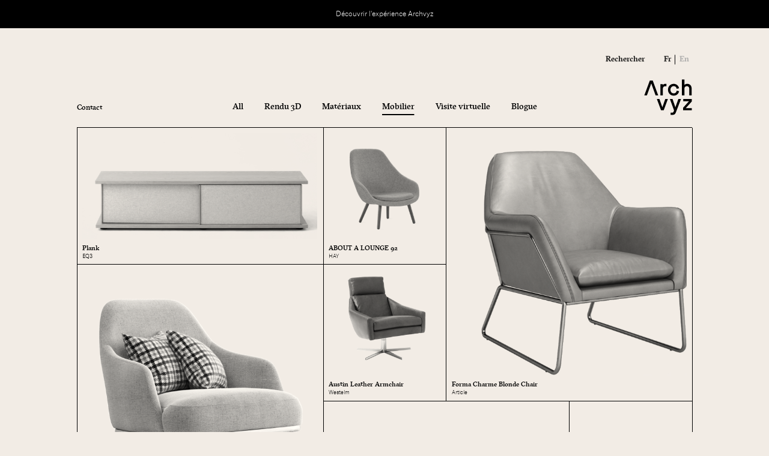

--- FILE ---
content_type: text/html; charset=UTF-8
request_url: https://archvyz.com/caracteristiques/
body_size: 13777
content:
<!doctype html>
<html class="no-js" lang="fr-FR">
<head>
    <!-- FOUC "no-js" to "js" -->
    <script>(function(H){H.className=H.className.replace(/\bno-js\b/,'js');})(document.documentElement);</script>

    <meta charset="UTF-8">
    <meta http-equiv="x-ua-compatible" content="ie=edge">
    <meta name="viewport" content="width=device-width, initial-scale=1">

	<meta name='robots' content='index, follow, max-image-preview:large, max-snippet:-1, max-video-preview:-1' />
	<style>img:is([sizes="auto" i], [sizes^="auto," i]) { contain-intrinsic-size: 3000px 1500px }</style>
	<link rel="alternate" hreflang="fr" href="https://archvyz.com/caracteristiques/" />
<link rel="alternate" hreflang="en" href="https://archvyz.com/en/features/" />
<link rel="alternate" hreflang="x-default" href="https://archvyz.com/caracteristiques/" />

	<!-- This site is optimized with the Yoast SEO plugin v23.9 - https://yoast.com/wordpress/plugins/seo/ -->
	<title>Mobilier - Archvyz</title>
	<link rel="canonical" href="https://archvyz.com/caracteristiques/" />
	<meta property="og:locale" content="fr_FR" />
	<meta property="og:type" content="article" />
	<meta property="og:title" content="Mobilier - Archvyz" />
	<meta property="og:url" content="https://archvyz.com/caracteristiques/" />
	<meta property="og:site_name" content="Archvyz" />
	<meta property="article:publisher" content="https://www.facebook.com/archvyz" />
	<meta property="article:modified_time" content="2021-10-12T22:07:22+00:00" />
	<meta property="og:image" content="https://archvyz.com/wp-content/uploads/2023/03/Archvyz-Logo-SEO.png" />
	<meta property="og:image:width" content="1200" />
	<meta property="og:image:height" content="675" />
	<meta property="og:image:type" content="image/png" />
	<script type="application/ld+json" class="yoast-schema-graph">{"@context":"https://schema.org","@graph":[{"@type":"WebPage","@id":"https://archvyz.com/caracteristiques/","url":"https://archvyz.com/caracteristiques/","name":"Mobilier - Archvyz","isPartOf":{"@id":"https://archvyz.com/#website"},"datePublished":"2020-08-04T21:34:58+00:00","dateModified":"2021-10-12T22:07:22+00:00","breadcrumb":{"@id":"https://archvyz.com/caracteristiques/#breadcrumb"},"inLanguage":"fr-FR","potentialAction":[{"@type":"ReadAction","target":["https://archvyz.com/caracteristiques/"]}]},{"@type":"BreadcrumbList","@id":"https://archvyz.com/caracteristiques/#breadcrumb","itemListElement":[{"@type":"ListItem","position":1,"name":"Accueil","item":"https://archvyz.com/"},{"@type":"ListItem","position":2,"name":"Mobilier"}]},{"@type":"WebSite","@id":"https://archvyz.com/#website","url":"https://archvyz.com/","name":"Archvyz","description":"","publisher":{"@id":"https://archvyz.com/#organization"},"potentialAction":[{"@type":"SearchAction","target":{"@type":"EntryPoint","urlTemplate":"https://archvyz.com/?s={search_term_string}"},"query-input":{"@type":"PropertyValueSpecification","valueRequired":true,"valueName":"search_term_string"}}],"inLanguage":"fr-FR"},{"@type":"Organization","@id":"https://archvyz.com/#organization","name":"Archvyz","url":"https://archvyz.com/","logo":{"@type":"ImageObject","inLanguage":"fr-FR","@id":"https://archvyz.com/#/schema/logo/image/","url":"https://archvyz.com/wp-content/uploads/2020/07/Archvyz-Logo.jpg","contentUrl":"https://archvyz.com/wp-content/uploads/2020/07/Archvyz-Logo.jpg","width":522,"height":390,"caption":"Archvyz"},"image":{"@id":"https://archvyz.com/#/schema/logo/image/"},"sameAs":["https://www.facebook.com/archvyz","https://www.instagram.com/archvyz/","https://www.linkedin.com/company/archvyz/"]}]}</script>
	<!-- / Yoast SEO plugin. -->


<link rel='dns-prefetch' href='//polyfill.io' />
<link href='https://fonts.gstatic.com' crossorigin rel='preconnect' />
<link rel='stylesheet' id='wpml-blocks-css' href='https://archvyz.com/wp-content/plugins/sitepress-multilingual-cms/dist/css/blocks/styles.css?ver=4.6.15' type='text/css' media='all' />
<link rel='stylesheet' id='forms-for-campaign-monitor-custom_cm_monitor_css-css' href='https://archvyz.com/wp-content/plugins/forms-for-campaign-monitor/forms/views/public/css/app.css?ver=1.0.0' type='text/css' media='all' />
<link rel='stylesheet' id='archvyz-css-main-css' href='https://archvyz.com/wp-content/themes/archvyz/build/css/main.css?ver=20200815' type='text/css' media='all' />
<script type="text/javascript" id="wpml-cookie-js-extra">
/* <![CDATA[ */
var wpml_cookies = {"wp-wpml_current_language":{"value":"fr","expires":1,"path":"\/"}};
var wpml_cookies = {"wp-wpml_current_language":{"value":"fr","expires":1,"path":"\/"}};
/* ]]> */
</script>
<script type="text/javascript" src="https://archvyz.com/wp-content/plugins/sitepress-multilingual-cms/res/js/cookies/language-cookie.js?ver=4.6.15" id="wpml-cookie-js" defer="defer" data-wp-strategy="defer"></script>
<script type="text/javascript" src="https://archvyz.com/wp-includes/js/jquery/jquery.min.js?ver=3.7.1" id="jquery-core-js"></script>
<script type="text/javascript" src="https://archvyz.com/wp-includes/js/jquery/jquery-migrate.min.js?ver=3.4.1" id="jquery-migrate-js"></script>
<link rel="https://api.w.org/" href="https://archvyz.com/wp-json/" /><link rel="alternate" title="JSON" type="application/json" href="https://archvyz.com/wp-json/wp/v2/pages/1597" /><link rel="EditURI" type="application/rsd+xml" title="RSD" href="https://archvyz.com/xmlrpc.php?rsd" />
<meta name="generator" content="WordPress 6.7.4" />
<link rel='shortlink' href='https://archvyz.com/?p=1597' />
<link rel="alternate" title="oEmbed (JSON)" type="application/json+oembed" href="https://archvyz.com/wp-json/oembed/1.0/embed?url=https%3A%2F%2Farchvyz.com%2Fcaracteristiques%2F" />
<link rel="alternate" title="oEmbed (XML)" type="text/xml+oembed" href="https://archvyz.com/wp-json/oembed/1.0/embed?url=https%3A%2F%2Farchvyz.com%2Fcaracteristiques%2F&#038;format=xml" />
<meta name="generator" content="WPML ver:4.6.15 stt:1,4;" />
<style>body,.topBar__in {background-color: #f2ece5;}</style>
<!-- Meta Pixel Code -->
<script type='text/javascript'>
!function(f,b,e,v,n,t,s){if(f.fbq)return;n=f.fbq=function(){n.callMethod?
n.callMethod.apply(n,arguments):n.queue.push(arguments)};if(!f._fbq)f._fbq=n;
n.push=n;n.loaded=!0;n.version='2.0';n.queue=[];t=b.createElement(e);t.async=!0;
t.src=v;s=b.getElementsByTagName(e)[0];s.parentNode.insertBefore(t,s)}(window,
document,'script','https://connect.facebook.net/en_US/fbevents.js?v=next');
</script>
<!-- End Meta Pixel Code -->

      <script type='text/javascript'>
        var url = window.location.origin + '?ob=open-bridge';
        fbq('set', 'openbridge', '359008481998876', url);
      </script>
    <script type='text/javascript'>fbq('init', '359008481998876', {}, {
    "agent": "wordpress-6.7.4-4.0.1"
})</script><script type='text/javascript'>
    fbq('track', 'PageView', []);
  </script>
<!-- Meta Pixel Code -->
<noscript>
<img height="1" width="1" style="display:none" alt="fbpx"
src="https://www.facebook.com/tr?id=359008481998876&ev=PageView&noscript=1" />
</noscript>
<!-- End Meta Pixel Code -->

    <!-- Favicons -->
    <link rel="apple-touch-icon" sizes="180x180" href="/apple-touch-icon.png">
    <link rel="icon" type="image/png" sizes="32x32" href="/favicon-32x32.png">
    <link rel="icon" type="image/png" sizes="16x16" href="/favicon-16x16.png">
    <link rel="manifest" href="/site.webmanifest">
    <link rel="mask-icon" href="/safari-pinned-tab.svg" color="#5bbad5">
    <meta name="msapplication-TileColor" content="#da532c">
    <meta name="theme-color" content="#ffffff">

</head>

<body>

    <header class="topBar jsTopBar">
        <div class="topBar__in jsTopBar__ctn">
                        <a href="mailto:op@archvyz.com" class="topBar__experience">Découvrir l'expérience Archvyz</a>

            <div class="topBar__width">
                <div class="topBar__main">
                    <div class="topBar__cTop">
                        <figure class="topBar__cBack">
                            <a href="https://archvyz.com" class="topBar__back">
                                <span class="svgIcon svgIcon--block"><svg xmlns="http://www.w3.org/2000/svg" viewBox="0 0 100 100"><path d="M73.21 99l-3.47-.09-36.58-92-16.87 44.3c-.37.98-1.46 1.47-2.44 1.1s-1.47-1.46-1.1-2.44L31.35 1h3.53l36.74 92.41L83.73 67.2c.39-.97 1.49-1.44 2.46-1.04.97.39 1.44 1.49 1.04 2.46-.02.05-.05.11-.07.16L73.21 99z"/></svg></span>
                            </a>
                        </figure>
                    </div>

                    <div class="topBar__cSeparator"></div>

                    <div class="topBar__cLeft typoLinksMainNav">
                                                <a class="jsTopBar__contactLink" href="#"><span>Contact</span></a>

                                                <div class="topBar__shareLink iShare jsTopBarShare">
                            <a class="iShare__trigger jsTopBarShare__trigger" href="#"><span>Partager</span></a>

                            <div class="iShare__ctn jsTopBarShare__ctn">
                                <ul class="rs">
                                    <li><a href="#" target="_blank" class="jsTopBarShare__facebook"><span class="svgIcon"><svg xmlns="http://www.w3.org/2000/svg" viewBox="0 0 100 100"><path d="M72.11 55.94l2.64-17.2h-16.5V27.59c0-4.7 2.3-9.29 9.69-9.29h7.5V3.66S68.63 2.5 62.13 2.5c-13.59 0-22.47 8.23-22.47 23.14v13.1h-15.1v17.2h15.1V97.5h18.59V55.94h13.86z"/></svg></span></a></li>
                                    <li><a href="#" target="_blank" class="jsTopBarShare__linkedIn"><span class="svgIcon"><svg xmlns="http://www.w3.org/2000/svg" viewBox="0 0 100 100"><path d="M34.93 93.56V34.72h20.46v9.18c4.29-7.26 10.68-9.76 18.04-9.87 13.72-.2 23.1 8.1 23.77 21.89.6 12.47.13 24.97.13 37.61H76.98c0-.56-.07-1.06-.08-1.6-.36-11.4 1.06-22.86-.75-34.19-.92-5.91-5.04-8.8-11.1-8.29-5.5.55-9.67 5.21-9.6 10.75v31.9c0 .45-.06.91-.1 1.47 0-.01-20.42-.01-20.42-.01zM5.03 34.69h17.94v58.85H5.03V34.69zM13.5 26.84c-6.34-.01-11-4.29-11-10.22S7.26 6.44 13.78 6.44s11.05 4.34 11.07 10.29-4.79 10.11-11.35 10.11z"/></svg></span></a></li>
                                </ul>
                            </div>
                        </div>
                    </div>

                    <div class="topBar__cNav">
                        <div class="navMain typoLinksMainNav jsTopBar__nav">
                            <nav class="navMain__main jsTopBar__navMain on" data-nav="main">
                                <ul id="menu-menu-principal" class=" "><li id="menu-item-63" class="currentSection__all menu-item menu-item-type-post_type menu-item-object-page menu-item-home menu-item-63"><a href="https://archvyz.com/"><span>All</span></a></li>
<li id="menu-item-346" class="currentSection__rendu3d menu-item menu-item-type-post_type menu-item-object-page menu-item-346"><a href="https://archvyz.com/rendu-3d/"><span>Rendu 3D</span></a></li>
<li id="menu-item-1604" class="currentSection__materiaux menu-item menu-item-type-post_type menu-item-object-page menu-item-1604"><a href="https://archvyz.com/materiaux/"><span>Matériaux</span></a></li>
<li id="menu-item-1603" class="currentSection__caracteristiques menu-item menu-item-type-post_type menu-item-object-page current-menu-item page_item page-item-1597 current_page_item menu-item-1603"><a href="https://archvyz.com/caracteristiques/" aria-current="page"><span>Mobilier</span></a></li>
<li id="menu-item-373" class="currentSection__visitevirtuelle menu-item menu-item-type-post_type menu-item-object-page menu-item-373"><a href="https://archvyz.com/visite-virtuelle/"><span>Visite virtuelle</span></a></li>
<li id="menu-item-72" class="currentSection__blogue menu-item menu-item-type-post_type menu-item-object-page menu-item-72"><a href="https://archvyz.com/blogue/"><span>Blogue</span></a></li>
<li id="menu-item-495" class="contactLink jsTopBar__contactLink menu-item menu-item-type-custom menu-item-object-custom menu-item-495"><a href="#"><span>Contact</span></a></li>
</ul>                            </nav>

                            <div class="navMain__project " data-nav="project">
                                <ul id="menu-menu-projet" class=" "><li id="menu-item-496" class="jsProjectScroll menu-item menu-item-type-custom menu-item-object-custom menu-item-496"><a href="#description"><span>Description</span></a></li>
<li id="menu-item-497" class="jsProjectScroll menu-item menu-item-type-custom menu-item-object-custom menu-item-497"><a href="#materiaux-caracteristiques"><span>Matériaux et caractéristiques</span></a></li>
<li id="menu-item-498" class="jsProjectScroll menu-item menu-item-type-custom menu-item-object-custom menu-item-498"><a href="#lieu"><span>Lieu</span></a></li>
<li id="menu-item-499" class="contactLink jsTopBar__contactLink menu-item menu-item-type-custom menu-item-object-custom menu-item-499"><a href="#"><span>Contact</span></a></li>
</ul>                            </div>
                        </div>
                    </div>

                    <div class="topBar__cRight">
                        <figure class="topBar__cLogo">
                            <a href="https://archvyz.com" class="topBar__logo">
                                <span class="svgIcon svgIcon--block svgIcon--logoArchvyz"><svg xmlns="http://www.w3.org/2000/svg" viewBox="0 0 173 129"><path d="M67.5 36.49c0-4.18 1.06-11.18 8.15-11.18h4.93v-8.68h-3.96c-3.53.03-6.83 1.58-9.14 4.11v-3.18h-8.67v40.43h8.69v-21.5zM125.79 44.54l.35-1.47-8.63-1.98-.28 1.55c-.86 4.8-5.21 8.3-10.11 8.13-7.09 0-12.04-5.34-12.04-12.98 0-7.52 5-12.97 11.95-12.97 4.88-.16 9.19 3.33 10.05 8.13l.28 1.55 8.63-1.98-.36-1.48c-2.08-8.61-9.64-14.4-18.82-14.4-11.77 0-20.65 9.09-20.65 21.15s8.92 21.16 20.74 21.16c9.24-.01 16.83-5.8 18.89-14.41zM145.17 33.75v-.25c.07-2.36 1.06-4.55 2.78-6.16s3.95-2.47 6.4-2.39h.4c2.16.06 4.17.96 5.66 2.53 1.49 1.57 2.27 3.63 2.21 5.83V58h8.68V32.93c0-9.61-6.42-16.33-15.61-16.33-4.74 0-8.25 1.77-10.52 3.95V1h-8.69v57h8.69V33.75zM31.26 4.6H20.89L.98 58.01h9.33l15.65-42.8 15.66 42.8h9.32zM65.96 100.7L55.5 71h-9.34l15.09 40.44h9.57L85.84 71h-9.49zM112.79 100.6L102.61 71h-9.55l14.87 40.43h.36l-1.88 4.96c-1 2.57-2.23 3.44-4.87 3.44h-5.67l.02 8.18h5.5c6.64 0 10.69-2.53 12.77-7.96l19-49.05h-9.65l-10.72 29.6zM150.33 103.64l21.33-23.56V71h-30.51v7.86h20.67l-21.34 23.56v9.04h31.54v-7.82z"/></svg></span>
                            </a>
                        </figure>

                        <div class="topBar__cShareIcon iShare jsTopBarShare">
                            <button type="button" class="btnIcon btnIcon--noBG iShare__trigger jsTopBarShare__trigger">
                                <span class="svgIcon svgIcon--share svgIcon--block"><svg xmlns="http://www.w3.org/2000/svg" viewBox="0 0 100 100"><path d="M77.16 56.78c-6.48.02-12.56 3.12-16.36 8.37l-18.51-9.26c.62-1.9.94-3.89.97-5.89-.03-2-.36-3.99-.97-5.89l18.51-9.26c6.66 8.99 19.34 10.88 28.33 4.22s10.88-19.34 4.22-28.33C86.7 1.76 74.01-.13 65.02 6.52a20.25 20.25 0 00-8.2 16.36c.03 2 .36 3.99.97 5.89l-18.51 9.26c-6.61-9.08-19.33-11.09-28.41-4.48S-.21 52.89 6.4 61.97s19.33 11.09 28.41 4.48c1.72-1.25 3.23-2.76 4.48-4.48l18.51 9.26c-.62 1.9-.94 3.89-.97 5.89 0 11.23 9.11 20.34 20.34 20.34S97.5 88.35 97.5 77.12s-9.11-20.34-20.34-20.34zm0-47.45c7.49 0 13.56 6.07 13.56 13.56s-6.07 13.56-13.56 13.56S63.6 30.38 63.6 22.89c.01-7.49 6.08-13.56 13.56-13.56zM22.93 63.56c-7.49 0-13.56-6.07-13.56-13.56s6.07-13.56 13.56-13.56S36.49 42.51 36.49 50c-.01 7.49-6.08 13.55-13.56 13.56zm54.24 27.11c-7.49 0-13.56-6.07-13.56-13.56s6.07-13.56 13.56-13.56 13.56 6.07 13.56 13.56c-.01 7.49-6.08 13.56-13.56 13.56z"/></svg></span>
                            </button>

                            <div class="iShare__ctn jsTopBarShare__ctn">
                                <ul class="rs">
                                    <li><a href="#" target="_blank" class="jsTopBarShare__facebook"><span class="svgIcon"><svg xmlns="http://www.w3.org/2000/svg" viewBox="0 0 100 100"><path d="M72.11 55.94l2.64-17.2h-16.5V27.59c0-4.7 2.3-9.29 9.69-9.29h7.5V3.66S68.63 2.5 62.13 2.5c-13.59 0-22.47 8.23-22.47 23.14v13.1h-15.1v17.2h15.1V97.5h18.59V55.94h13.86z"/></svg></span></a></li>
                                    <li><a href="#" target="_blank" class="jsTopBarShare__linkedIn"><span class="svgIcon"><svg xmlns="http://www.w3.org/2000/svg" viewBox="0 0 100 100"><path d="M34.93 93.56V34.72h20.46v9.18c4.29-7.26 10.68-9.76 18.04-9.87 13.72-.2 23.1 8.1 23.77 21.89.6 12.47.13 24.97.13 37.61H76.98c0-.56-.07-1.06-.08-1.6-.36-11.4 1.06-22.86-.75-34.19-.92-5.91-5.04-8.8-11.1-8.29-5.5.55-9.67 5.21-9.6 10.75v31.9c0 .45-.06.91-.1 1.47 0-.01-20.42-.01-20.42-.01zM5.03 34.69h17.94v58.85H5.03V34.69zM13.5 26.84c-6.34-.01-11-4.29-11-10.22S7.26 6.44 13.78 6.44s11.05 4.34 11.07 10.29-4.79 10.11-11.35 10.11z"/></svg></span></a></li>
                                </ul>
                            </div>
                        </div>

                        <div class="topBar__cSL">
                            <div class="topBar__cSearch">
                                <div class="topBar__searchIcon">
                                    <button type="button" class="btnIcon btnIcon--noBG jsTopBar__openSearch">
                                        <span class="svgIcon svgIcon--block"><svg xmlns="http://www.w3.org/2000/svg" viewBox="0 0 100 100"><path d="M45.05 1C20.72 1 1 20.73 1 45.06s19.72 44.05 44.05 44.05S89.1 69.39 89.1 45.06C89.07 20.74 69.37 1.04 45.05 1zm0 79.98c-19.84 0-35.92-16.08-35.92-35.92S25.22 9.14 45.05 9.14s35.92 16.08 35.92 35.92c-.02 19.83-16.09 35.9-35.92 35.92z"/><path d="M98.056 93.266l-19.42-19.42a3.393 3.393 0 00-4.79.1 3.402 3.402 0 000 4.69l19.42 19.42a3.393 3.393 0 004.79-.1 3.382 3.382 0 000-4.69z"/></svg></span>
                                    </button>
                                </div>

                                <div class="tBSearch jsTBSearch">
                                                                        <a href="#" class="tBSearch__openLink jsTBSearch__open">Rechercher</a>

                                    <div class="tBSearch__form">
                                        

<form role="search" method="get" class="form jsSearch" action="https://archvyz.com/">
    <div class="formGroup">
        <p class="formItem formItem--iconAtRight">
            <input required type="search" class="formInput jsTBSearch__input jsSearch__input" placeholder="Écrivez et appuyez sur Entrée" value="" name="s">

                                <button type="button" class="jsTBSearch__close btnIcon btnIcon--noBG">
                        <span class="svgIcon"><svg xmlns="http://www.w3.org/2000/svg" viewBox="0 0 100 100"><path d="M97.5 91.9l-5.6 5.6L50 55.6 8.1 97.5l-5.6-5.6L44.4 50 2.5 8.1l5.6-5.6L50 44.4 91.9 2.5l5.6 5.6L55.6 50z"/></svg></span>
                    </button>
                        </p>
    </div>
</form>

                                    </div>
                                </div>
                            </div>

                            <div class="topBar__cLang">
                                <ul class="listLang">
                                    <li class="active"><a data-no-swup class="jsLang__fr" href="https://archvyz.com">Fr</a> </li> <li><a data-no-swup class="jsLang__en" href="https://archvyz.com/en/">En</a> </li>                                 </ul>
                            </div>
                        </div>

                        <figure class="topBar__cToggle">
                            <button class="hamburger btnIcon btnIcon--noBG jsTopBar__hamburgerBtn">
                                <span class="hamburger__line"></span>
                                <span class="hamburger__line"></span>
                            </button>
                        </figure>
                    </div>
                </div>
            </div>


            <!-- PANEL / Menu principal -->
            <div class="topBar__panelNav">
                <div class="topBar__panelNavIn onDark">
                    <div class="topBar__panelNavInAppear">
                        <div class="pNav">
                            <div class="pNav__nav nNav jsTopBar__navMobile">
                                <div class="nNav__main jsTopBar__navMain  on" data-nav="main">
                                    <ul id="menu-menu-principal-1" class=" "><li class="currentSection__all menu-item menu-item-type-post_type menu-item-object-page menu-item-home menu-item-63"><a href="https://archvyz.com/"><span>All</span></a></li>
<li class="currentSection__rendu3d menu-item menu-item-type-post_type menu-item-object-page menu-item-346"><a href="https://archvyz.com/rendu-3d/"><span>Rendu 3D</span></a></li>
<li class="currentSection__materiaux menu-item menu-item-type-post_type menu-item-object-page menu-item-1604"><a href="https://archvyz.com/materiaux/"><span>Matériaux</span></a></li>
<li class="currentSection__caracteristiques menu-item menu-item-type-post_type menu-item-object-page current-menu-item page_item page-item-1597 current_page_item menu-item-1603"><a href="https://archvyz.com/caracteristiques/" aria-current="page"><span>Mobilier</span></a></li>
<li class="currentSection__visitevirtuelle menu-item menu-item-type-post_type menu-item-object-page menu-item-373"><a href="https://archvyz.com/visite-virtuelle/"><span>Visite virtuelle</span></a></li>
<li class="currentSection__blogue menu-item menu-item-type-post_type menu-item-object-page menu-item-72"><a href="https://archvyz.com/blogue/"><span>Blogue</span></a></li>
<li class="contactLink jsTopBar__contactLink menu-item menu-item-type-custom menu-item-object-custom menu-item-495"><a href="#"><span>Contact</span></a></li>
</ul>                                </div>

                                <div class="nNav__project  " data-nav="project">
                                    <ul id="menu-menu-projet-1" class=" "><li class="jsProjectScroll menu-item menu-item-type-custom menu-item-object-custom menu-item-496"><a href="#description"><span>Description</span></a></li>
<li class="jsProjectScroll menu-item menu-item-type-custom menu-item-object-custom menu-item-497"><a href="#materiaux-caracteristiques"><span>Matériaux et caractéristiques</span></a></li>
<li class="jsProjectScroll menu-item menu-item-type-custom menu-item-object-custom menu-item-498"><a href="#lieu"><span>Lieu</span></a></li>
<li class="contactLink jsTopBar__contactLink menu-item menu-item-type-custom menu-item-object-custom menu-item-499"><a href="#"><span>Contact</span></a></li>
</ul>                                </div>
                            </div>

                            <div class="pNav__bottomLinks iBottomLinks">
                                <div class="iBottomLinks__lang">
                                    <ul class="listLang">
                                        <li class="active"><a data-no-swup class="jsLang__fr" href="https://archvyz.com">Fr</a> </li> <li><a data-no-swup class="jsLang__en" href="https://archvyz.com/en/">En</a> </li>                                     </ul>
                                </div>

                                <div class="iBottomLinks__search">
                                    <a href="#" class="jsTopBar__openSearch">Rechercher</a>
                                </div>
                            </div>
                        </div>
                    </div>
                </div>
            </div>


            <!-- PANEL / Rechercher -->
            <div class="topBar__panelSearch">
                <div class="topBar__panelSearchIn onDark">
                    <div class="topBar__panelSearchInAppear">
                        <div class="pSearch">
                            <div class="pSearch__title">
                                <p class="h1">Rechercher</p>
                            </div>

                            <div class="pSearch__form">
                                

<form role="search" method="get" class="form jsSearch" action="https://archvyz.com/">
    <div class="formGroup">
        <p class="formItem formItem--iconAtRight">
            <input required type="search" class="formInput jsTBSearch__input jsSearch__input" placeholder="Écrivez et appuyez sur Entrée" value="" name="s">

                                <button type="submit" class="btnIcon btnIcon--noBG">
                        <span class="svgIcon"><svg xmlns="http://www.w3.org/2000/svg" viewBox="0 0 100 100"><path d="M97.97 47.52L74.76 24.31a3.507 3.507 0 10-4.96 4.96L87.03 46.5H4.51A3.493 3.493 0 001 50c0 1.94 1.57 3.51 3.51 3.51h82.53L69.8 70.74a3.507 3.507 0 000 4.96c.68.68 1.58 1.03 2.48 1.03s1.79-.34 2.48-1.03l23.21-23.21a3.519 3.519 0 000-4.97z"/></svg></span>
                    </button>
                        </p>
    </div>
</form>

                            </div>
                        </div>
                    </div>
                </div>
            </div>
        </div>
    </header>


    <div class="panelProjects jsPanel">
        <div class="panelProjects__in jsPanel__in onDark wStd">
            <div class="panelProjects__inCtn">
                <div class="panelProjects__head">
                    <div class="panelProjects__headIn">
                        <p class="panelProjects__title"><span class="jsPanel__title"></span></p>

                        <button type="button" class="btnIcon btnIcon--noBG panelProjects__close jsPanel__close">
                            <span class="svgIcon svgIcon--block"><svg xmlns="http://www.w3.org/2000/svg" viewBox="0 0 100 100"><path d="M97.5 91.9l-5.6 5.6L50 55.6 8.1 97.5l-5.6-5.6L44.4 50 2.5 8.1l5.6-5.6L50 44.4 91.9 2.5l5.6 5.6L55.6 50z"/></svg></span>
                        </button>
                    </div>
                </div>

                <div class="panelProjects__projects">
                    <ul class="listProjects jsPanel__projects">
                                            </ul>
                </div>
            </div>
        </div>

        <div class="panelProjects__overlay jsPanel__close"></div>
    </div>


    <main>



<div id="swup" class="transition-fade">
    <span data-current-section="caracteristiques" class="hidden"></span>
    <span data-current-nav="main" class="hidden"></span>
    <span data-url-fr="https://archvyz.com/caracteristiques/" class="hidden"></span><span data-url-en="https://archvyz.com/en/features/" class="hidden"></span>
    <div class="bGrids wStd jsProducts">
        <div class="bGrids__grids jsProducts__grids">
            <div class="bGrid" id="grid_696b7d339d86d"><div class="bGrid__grid"><div id="product_2488" data-product-id="2488" class="iGridItem iGridItem--2x2 iGridItem--caracteristique"><div class="iGridItem__height"><a href="https://archvyz.com/projets/les-loges-vivenda/" class="iGridItem__ctn"><div class="iGridItem__cols"><figure class="iGridItem__img"><img srcset="https://archvyz.com/wp-content/uploads/2021/10/ORIGINAL-300x169.png 300w, https://archvyz.com/wp-content/uploads/2021/10/ORIGINAL-600x337.png 600w, https://archvyz.com/wp-content/uploads/2021/10/ORIGINAL-1200x674.png 1200w, https://archvyz.com/wp-content/uploads/2021/10/ORIGINAL.png 1700w" sizes="(max-width:767px) 100vw, (max-width:991px) 34vw, (max-width:1999px) 30vw, 600px" src="https://archvyz.com/wp-content/uploads/2021/10/ORIGINAL-1200x674.png" alt="Plank"> </figure><div class="iGridItem__title"><p class="iGridItem__name">Plank</p><p class="iGridItem__under">EQ3</p></div></div></a></div></div><div id="product_2482" data-product-id="2482" class="iGridItem iGridItem--1x2 iGridItem--caracteristique"><div class="iGridItem__height"><a href="https://archvyz.com/projets/les-loges-vivenda/" class="iGridItem__ctn"><div class="iGridItem__cols"><figure class="iGridItem__img"><img srcset="https://archvyz.com/wp-content/uploads/2021/10/test_adobesupport-349x300.png 300w, https://archvyz.com/wp-content/uploads/2021/10/test_adobesupport-698x600.png 600w, https://archvyz.com/wp-content/uploads/2021/10/test_adobesupport.png 1200w, https://archvyz.com/wp-content/uploads/2021/10/test_adobesupport.png 1700w" sizes="(max-width:767px) 50vw, (max-width:991px) 17vw, (max-width:1999px) 15vw, 300px" src="https://archvyz.com/wp-content/uploads/2021/10/test_adobesupport.png" alt="ABOUT A LOUNGE 92"> </figure><div class="iGridItem__title"><p class="iGridItem__name">ABOUT A LOUNGE 92</p><p class="iGridItem__under">HAY</p></div></div></a></div></div><div id="product_2478" data-product-id="2478" class="iGridItem iGridItem--2x4 iGridItem--caracteristique"><div class="iGridItem__height"><a href="https://archvyz.com/projets/le-james-laval/" class="iGridItem__ctn"><div class="iGridItem__cols"><figure class="iGridItem__img"><img srcset="https://archvyz.com/wp-content/uploads/2021/10/Article-Forma-Сhair-307x300.png 300w, https://archvyz.com/wp-content/uploads/2021/10/Article-Forma-Сhair-613x600.png 600w, https://archvyz.com/wp-content/uploads/2021/10/Article-Forma-Сhair.png 1200w, https://archvyz.com/wp-content/uploads/2021/10/Article-Forma-Сhair.png 1700w" sizes="(max-width:767px) 100vw, (max-width:991px) 34vw, (max-width:1999px) 30vw, 600px" src="https://archvyz.com/wp-content/uploads/2021/10/Article-Forma-Сhair.png" alt="Forma Charme Blonde Chair"> </figure><div class="iGridItem__title"><p class="iGridItem__name">Forma Charme Blonde Chair</p><p class="iGridItem__under">Article</p></div></div></a></div></div><div id="product_2448" data-product-id="2448" class="iGridItem iGridItem--2x4 iGridItem--caracteristique"><div class="iGridItem__height"><a href="https://archvyz.com/projets/le-pierce-partie-2/" class="iGridItem__ctn"><div class="iGridItem__cols"><figure class="iGridItem__img"><img srcset="https://archvyz.com/wp-content/uploads/2021/10/Armchair-liam-300x300.png 300w, https://archvyz.com/wp-content/uploads/2021/10/Armchair-liam-600x600.png 600w, https://archvyz.com/wp-content/uploads/2021/10/Armchair-liam-1200x1200.png 1200w, https://archvyz.com/wp-content/uploads/2021/10/Armchair-liam-1700x1700.png 1700w" sizes="(max-width:767px) 100vw, (max-width:991px) 34vw, (max-width:1999px) 30vw, 600px" src="https://archvyz.com/wp-content/uploads/2021/10/Armchair-liam-1200x1200.png" alt="Liam"> </figure><div class="iGridItem__title"><p class="iGridItem__name">Liam</p><p class="iGridItem__under">Just Form Italian Mobili</p></div></div></a></div></div><div id="product_1031" data-product-id="1031" class="iGridItem iGridItem--1x2 iGridItem--caracteristique"><div class="iGridItem__height"><a href="https://archvyz.com/projets/institut-maia/" class="iGridItem__ctn"><div class="iGridItem__cols"><figure class="iGridItem__img"><img srcset="https://archvyz.com/wp-content/uploads/2020/04/ARCHVYZ_WESTELM_AUSTIN-LEATHER_ARMCHAIR-300x300.png 300w, https://archvyz.com/wp-content/uploads/2020/04/ARCHVYZ_WESTELM_AUSTIN-LEATHER_ARMCHAIR-600x600.png 600w, https://archvyz.com/wp-content/uploads/2020/04/ARCHVYZ_WESTELM_AUSTIN-LEATHER_ARMCHAIR.png 1200w, https://archvyz.com/wp-content/uploads/2020/04/ARCHVYZ_WESTELM_AUSTIN-LEATHER_ARMCHAIR.png 1700w" sizes="(max-width:767px) 50vw, (max-width:991px) 17vw, (max-width:1999px) 15vw, 300px" src="https://archvyz.com/wp-content/uploads/2020/04/ARCHVYZ_WESTELM_AUSTIN-LEATHER_ARMCHAIR.png" alt="Austin Leather Armchair"> </figure><div class="iGridItem__title"><p class="iGridItem__name">Austin Leather Armchair</p><p class="iGridItem__under">Westelm</p></div></div></a></div></div><div id="product_1034" data-product-id="1034" class="iGridItem iGridItem--2x4 iGridItem--caracteristique"><div class="iGridItem__height"><a href="https://archvyz.com/projets/institut-maia/" class="iGridItem__ctn"><div class="iGridItem__cols"><figure class="iGridItem__img"><img srcset="https://archvyz.com/wp-content/uploads/2020/04/ARCHVYZ_WESTELM_COZY-SWIVEL-CHAIR-300x300.png 300w, https://archvyz.com/wp-content/uploads/2020/04/ARCHVYZ_WESTELM_COZY-SWIVEL-CHAIR-600x600.png 600w, https://archvyz.com/wp-content/uploads/2020/04/ARCHVYZ_WESTELM_COZY-SWIVEL-CHAIR.png 1200w, https://archvyz.com/wp-content/uploads/2020/04/ARCHVYZ_WESTELM_COZY-SWIVEL-CHAIR.png 1700w" sizes="(max-width:767px) 100vw, (max-width:991px) 34vw, (max-width:1999px) 30vw, 600px" src="https://archvyz.com/wp-content/uploads/2020/04/ARCHVYZ_WESTELM_COZY-SWIVEL-CHAIR.png" alt="Cozy Swivel Chair"> </figure><div class="iGridItem__title"><p class="iGridItem__name">Cozy Swivel Chair</p><p class="iGridItem__under">Westelm</p></div></div></a></div></div><div id="product_967" data-product-id="967" class="iGridItem iGridItem--1x2 iGridItem--caracteristique"><div class="iGridItem__height"><a href="https://archvyz.com/projets/corbeil-saint-leonard/" class="iGridItem__ctn"><div class="iGridItem__cols"><figure class="iGridItem__img"><img srcset="https://archvyz.com/wp-content/uploads/2020/04/ARCHVYZ_HAY_STOOL-38_COUNTER-STOOL_1x1-300x300.png 300w, https://archvyz.com/wp-content/uploads/2020/04/ARCHVYZ_HAY_STOOL-38_COUNTER-STOOL_1x1-600x600.png 600w, https://archvyz.com/wp-content/uploads/2020/04/ARCHVYZ_HAY_STOOL-38_COUNTER-STOOL_1x1.png 1200w, https://archvyz.com/wp-content/uploads/2020/04/ARCHVYZ_HAY_STOOL-38_COUNTER-STOOL_1x1.png 1700w" sizes="(max-width:767px) 50vw, (max-width:991px) 17vw, (max-width:1999px) 15vw, 300px" src="https://archvyz.com/wp-content/uploads/2020/04/ARCHVYZ_HAY_STOOL-38_COUNTER-STOOL_1x1.png" alt="Stool 38 Counter Stool"> </figure><div class="iGridItem__title"><p class="iGridItem__name">Stool 38 Counter Stool</p><p class="iGridItem__under">Hay </p></div></div></a></div></div><div id="product_965" data-product-id="965" class="iGridItem iGridItem--2x4 iGridItem--caracteristique"><div class="iGridItem__height"><a href="https://archvyz.com/projets/corbeil-saint-leonard/" class="iGridItem__ctn"><div class="iGridItem__cols"><figure class="iGridItem__img"><img srcset="https://archvyz.com/wp-content/uploads/2020/04/ARCHVYZ_HAY_REVOLVER-BARSTOOL_1x1-300x300.png 300w, https://archvyz.com/wp-content/uploads/2020/04/ARCHVYZ_HAY_REVOLVER-BARSTOOL_1x1-600x600.png 600w, https://archvyz.com/wp-content/uploads/2020/04/ARCHVYZ_HAY_REVOLVER-BARSTOOL_1x1.png 1200w, https://archvyz.com/wp-content/uploads/2020/04/ARCHVYZ_HAY_REVOLVER-BARSTOOL_1x1.png 1700w" sizes="(max-width:767px) 100vw, (max-width:991px) 34vw, (max-width:1999px) 30vw, 600px" src="https://archvyz.com/wp-content/uploads/2020/04/ARCHVYZ_HAY_REVOLVER-BARSTOOL_1x1.png" alt="Revolver Bar Stool"> </figure><div class="iGridItem__title"><p class="iGridItem__name">Revolver Bar Stool</p><p class="iGridItem__under">Hay</p></div></div></a></div></div><div id="product_931" data-product-id="931" class="iGridItem iGridItem--1x2 iGridItem--caracteristique"><div class="iGridItem__height"><a href="https://archvyz.com/projets/le-bourbon-condominiums/" class="iGridItem__ctn"><div class="iGridItem__cols"><figure class="iGridItem__img"><img srcset="https://archvyz.com/wp-content/uploads/2020/04/ARCHVYZ_LAWSON-FENNING_THIN-FRAME-LOUNGE-CHAIR-419x300.png 300w, https://archvyz.com/wp-content/uploads/2020/04/ARCHVYZ_LAWSON-FENNING_THIN-FRAME-LOUNGE-CHAIR-839x600.png 600w, https://archvyz.com/wp-content/uploads/2020/04/ARCHVYZ_LAWSON-FENNING_THIN-FRAME-LOUNGE-CHAIR.png 1200w, https://archvyz.com/wp-content/uploads/2020/04/ARCHVYZ_LAWSON-FENNING_THIN-FRAME-LOUNGE-CHAIR.png 1700w" sizes="(max-width:767px) 50vw, (max-width:991px) 17vw, (max-width:1999px) 15vw, 300px" src="https://archvyz.com/wp-content/uploads/2020/04/ARCHVYZ_LAWSON-FENNING_THIN-FRAME-LOUNGE-CHAIR.png" alt="Thin Frame Lounge Chair"> </figure><div class="iGridItem__title"><p class="iGridItem__name">Thin Frame Lounge Chair</p><p class="iGridItem__under">Lawson-Fenning</p></div></div></a></div></div><div id="product_963" data-product-id="963" class="iGridItem iGridItem--2x4 iGridItem--caracteristique"><div class="iGridItem__height"><a href="https://archvyz.com/projets/corbeil-saint-leonard/" class="iGridItem__ctn"><div class="iGridItem__cols"><figure class="iGridItem__img"><img srcset="https://archvyz.com/wp-content/uploads/2020/04/ARCHVYZ_HAY_LOUNGE-82_ARMCHAIR-450x300.png 300w, https://archvyz.com/wp-content/uploads/2020/04/ARCHVYZ_HAY_LOUNGE-82_ARMCHAIR-901x600.png 600w, https://archvyz.com/wp-content/uploads/2020/04/ARCHVYZ_HAY_LOUNGE-82_ARMCHAIR.png 1200w, https://archvyz.com/wp-content/uploads/2020/04/ARCHVYZ_HAY_LOUNGE-82_ARMCHAIR.png 1700w" sizes="(max-width:767px) 100vw, (max-width:991px) 34vw, (max-width:1999px) 30vw, 600px" src="https://archvyz.com/wp-content/uploads/2020/04/ARCHVYZ_HAY_LOUNGE-82_ARMCHAIR.png" alt="Lounge 82 Armchair"> </figure><div class="iGridItem__title"><p class="iGridItem__name">Lounge 82 Armchair</p><p class="iGridItem__under">Hay </p></div></div></a></div></div><div id="product_798" data-product-id="798" class="iGridItem iGridItem--1x2 iGridItem--caracteristique"><div class="iGridItem__height"><a href="https://archvyz.com/projets/appartement-griffintown/" class="iGridItem__ctn"><div class="iGridItem__cols"><figure class="iGridItem__img"><img srcset="https://archvyz.com/wp-content/uploads/2020/04/ARCHVYZ_MOLTENIC_D.154.2-400x300.png 300w, https://archvyz.com/wp-content/uploads/2020/04/ARCHVYZ_MOLTENIC_D.154.2-800x600.png 600w, https://archvyz.com/wp-content/uploads/2020/04/ARCHVYZ_MOLTENIC_D.154.2.png 1200w, https://archvyz.com/wp-content/uploads/2020/04/ARCHVYZ_MOLTENIC_D.154.2.png 1700w" sizes="(max-width:767px) 50vw, (max-width:991px) 17vw, (max-width:1999px) 15vw, 300px" src="https://archvyz.com/wp-content/uploads/2020/04/ARCHVYZ_MOLTENIC_D.154.2.png" alt="D.154.2"> </figure><div class="iGridItem__title"><p class="iGridItem__name">D.154.2</p><p class="iGridItem__under">Molteni & C</p></div></div></a></div></div><div id="product_921" data-product-id="921" class="iGridItem iGridItem--2x2 iGridItem--caracteristique"><div class="iGridItem__height"><a href="https://archvyz.com/projets/le-bourbon-condominiums/" class="iGridItem__ctn"><div class="iGridItem__cols"><figure class="iGridItem__img"><img srcset="https://archvyz.com/wp-content/uploads/2020/04/ARCHVYZ_WALTER-KNOLL_JAAN-LIVING-300x106.png 300w, https://archvyz.com/wp-content/uploads/2020/04/ARCHVYZ_WALTER-KNOLL_JAAN-LIVING-600x212.png 600w, https://archvyz.com/wp-content/uploads/2020/04/ARCHVYZ_WALTER-KNOLL_JAAN-LIVING-1200x425.png 1200w, https://archvyz.com/wp-content/uploads/2020/04/ARCHVYZ_WALTER-KNOLL_JAAN-LIVING-1700x602.png 1700w" sizes="(max-width:767px) 100vw, (max-width:991px) 34vw, (max-width:1999px) 30vw, 600px" src="https://archvyz.com/wp-content/uploads/2020/04/ARCHVYZ_WALTER-KNOLL_JAAN-LIVING-1200x425.png" alt="Jaan Living"> </figure><div class="iGridItem__title"><p class="iGridItem__name">Jaan Living</p><p class="iGridItem__under">Walter Knoll</p></div></div></a></div></div><div id="product_781" data-product-id="781" class="iGridItem iGridItem--1x2 iGridItem--caracteristique"><div class="iGridItem__height"><a href="https://archvyz.com/projets/blue-attic/" class="iGridItem__ctn"><div class="iGridItem__cols"><figure class="iGridItem__img"><img srcset="https://archvyz.com/wp-content/uploads/2020/04/ARCHVYZ_MUUTO_ISKOS-BERLIN-300x300.png 300w, https://archvyz.com/wp-content/uploads/2020/04/ARCHVYZ_MUUTO_ISKOS-BERLIN-600x600.png 600w, https://archvyz.com/wp-content/uploads/2020/04/ARCHVYZ_MUUTO_ISKOS-BERLIN-1200x1200.png 1200w, https://archvyz.com/wp-content/uploads/2020/04/ARCHVYZ_MUUTO_ISKOS-BERLIN-1700x1700.png 1700w" sizes="(max-width:767px) 50vw, (max-width:991px) 17vw, (max-width:1999px) 15vw, 300px" src="https://archvyz.com/wp-content/uploads/2020/04/ARCHVYZ_MUUTO_ISKOS-BERLIN-1200x1200.png" alt="Iskos Berlin"> </figure><div class="iGridItem__title"><p class="iGridItem__name">Iskos Berlin</p><p class="iGridItem__under">Muuto</p></div></div></a></div></div></div><style>#grid_696b7d339d86d #product_2488{-ms-grid-column:1; -ms-grid-column-span:2; -ms-grid-row:1; -ms-grid-row-span:2; grid-column:1 / 3; grid-row:1 / 3; } #grid_696b7d339d86d #product_2482{-ms-grid-column:3; -ms-grid-column-span:1; -ms-grid-row:1; -ms-grid-row-span:2; grid-column:3 / 4; grid-row:1 / 3; } #grid_696b7d339d86d #product_2478{-ms-grid-column:4; -ms-grid-column-span:2; -ms-grid-row:1; -ms-grid-row-span:4; grid-column:4 / 6; grid-row:1 / 5; } #grid_696b7d339d86d #product_2448{-ms-grid-column:1; -ms-grid-column-span:2; -ms-grid-row:3; -ms-grid-row-span:4; grid-column:1 / 3; grid-row:3 / 7; } #grid_696b7d339d86d #product_1031{-ms-grid-column:3; -ms-grid-column-span:1; -ms-grid-row:3; -ms-grid-row-span:2; grid-column:3 / 4; grid-row:3 / 5; } #grid_696b7d339d86d #product_1034{-ms-grid-column:3; -ms-grid-column-span:2; -ms-grid-row:5; -ms-grid-row-span:4; grid-column:3 / 5; grid-row:5 / 9; } #grid_696b7d339d86d #product_967{-ms-grid-column:5; -ms-grid-column-span:1; -ms-grid-row:5; -ms-grid-row-span:2; grid-column:5 / 6; grid-row:5 / 7; } #grid_696b7d339d86d #product_965{-ms-grid-column:1; -ms-grid-column-span:2; -ms-grid-row:7; -ms-grid-row-span:4; grid-column:1 / 3; grid-row:7 / 11; } #grid_696b7d339d86d #product_931{-ms-grid-column:5; -ms-grid-column-span:1; -ms-grid-row:7; -ms-grid-row-span:2; grid-column:5 / 6; grid-row:7 / 9; } #grid_696b7d339d86d #product_963{-ms-grid-column:3; -ms-grid-column-span:2; -ms-grid-row:9; -ms-grid-row-span:4; grid-column:3 / 5; grid-row:9 / 13; } #grid_696b7d339d86d #product_798{-ms-grid-column:5; -ms-grid-column-span:1; -ms-grid-row:9; -ms-grid-row-span:2; grid-column:5 / 6; grid-row:9 / 11; } #grid_696b7d339d86d #product_921{-ms-grid-column:1; -ms-grid-column-span:2; -ms-grid-row:11; -ms-grid-row-span:2; grid-column:1 / 3; grid-row:11 / 13; } #grid_696b7d339d86d #product_781{-ms-grid-column:5; -ms-grid-column-span:1; -ms-grid-row:11; -ms-grid-row-span:2; grid-column:5 / 6; grid-row:11 / 13; } </style></div>        </div>

                    <div class="bGrids__loadMore">
                <button type="button" class="btn jsProducts__loadMoreBtn" data-product-type="caracteristiques">
                    <span class="btn__label">Voir plus de caractéristiques</span>
                </button>
            </div>
            </div>

</div><!-- END swup container -->



	</main>

	<footer class="footer wStd typo">
		<div class="footer__cols">
			<div class="footer__cAbout">
				<h3>À propos</h3> <p>Découvrez les réalisations de notre agence 3D. Laissez nos artistes créer vos contenus promotionnels.</p>


				<h3>Inscrivez-vous pour recevoir les communications d'Archvyz</h3> <div id="campaignMonitor"><div class="cmApp_embedFormContainer" style="display:none;"></div><div class="cmApp_FormButtonContainer" style="display:none;"></div></div>			</div>


			<div class="footer__cContactUs typoLinks" id="footer-contact">
				<h3>Contactez-nous</h3> <p>430, rue Sainte-Hélène, Suite 302, Montréal, QC, H2Y 2K7<br />
T: +1.514.999.5382<br />
M: <a href="mailto:info@archvyz.com">op@archvyz.com</a></p>
<p><a href="https://archvyz.com/politique-de-confidentialite/">Politique de confidentialité</a></p>


				
				<div class="footerRS">
					<h3 class="footerRS__title">Restez connectés</h3> 
					<ul class="footerRS__rs rs">
						<li><a target="_blank" rel="noopener noreferrer" href="https://www.facebook.com/archvyz"><span class="svgIcon"><svg xmlns="http://www.w3.org/2000/svg" viewBox="0 0 100 100"><path d="M72.11 55.94l2.64-17.2h-16.5V27.59c0-4.7 2.3-9.29 9.69-9.29h7.5V3.66S68.63 2.5 62.13 2.5c-13.59 0-22.47 8.23-22.47 23.14v13.1h-15.1v17.2h15.1V97.5h18.59V55.94h13.86z"/></svg></span></a></li> <li><a target="_blank" rel="noopener noreferrer" href="https://www.instagram.com/archvyz/"><span class="svgIcon"><svg xmlns="http://www.w3.org/2000/svg" viewBox="0 0 100 100"><path d="M50.15 24.18c-14.06 0-25.47 11.41-25.47 25.47s11.41 25.47 25.47 25.47S75.61 63.7 75.61 49.64 64.25 24.18 50.15 24.18zm-.13 42.17c-9.22 0-16.67-7.45-16.67-16.67s7.45-16.67 16.67-16.67 16.67 7.45 16.67 16.67c.04 9.22-7.45 16.67-16.67 16.67z"/><path d="M69.38 2.5H30.66c-14.77 0-26.9 12.12-26.9 26.9v41.2c0 14.82 12.12 26.9 26.9 26.9h38.68c14.82 0 26.9-12.12 26.9-26.9V29.4c.04-14.78-12.08-26.9-26.86-26.9zm19.79 68.15c0 5.26-2.06 10.23-5.81 13.97-3.75 3.75-8.71 5.81-13.97 5.81H30.66c-5.26 0-10.23-2.06-13.97-5.81-3.75-3.75-5.81-8.71-5.81-13.97V29.4c0-5.26 2.06-10.23 5.81-13.97s8.71-5.81 13.97-5.81h38.68c5.26 0 10.23 2.06 13.97 5.81 3.75 3.75 5.81 8.71 5.81 13.97v41.25h.05z"/><path d="M76.03 17.74c-3.33 0-6.02 2.69-6.02 6.02s2.69 6.02 6.02 6.02c3.33 0 6.02-2.69 6.02-6.02s-2.69-6.02-6.02-6.02z"/></svg></span></a></li> 					</ul>
				</div>
			</div>


			<div class="footer__cExperience footerExperience">
				
						<figure class="footerExperience__logo">
							<img src="https://archvyz.com/wp-content/uploads/2020/04/experience-logo.svg" alt="Archvyz Experience">
						</figure>
					<p>Rendus 3D et 360, Animations 3D et Visites virtuelles en temps réel. Les choix de personnalisation et d’intégration sont illimités et ajustables selon vos besoins. Nous transposerons votre vision à la vie et créerons vos projets dans un hyperréalisme imbattable.</p>
			</div>
		</div>
	</footer>


	    <!-- Meta Pixel Event Code -->
    <script type='text/javascript'>
        document.addEventListener( 'wpcf7mailsent', function( event ) {
        if( "fb_pxl_code" in event.detail.apiResponse){
          eval(event.detail.apiResponse.fb_pxl_code);
        }
      }, false );
    </script>
    <!-- End Meta Pixel Event Code -->
    <div id='fb-pxl-ajax-code'></div>    <div id="cmApp_modalBackground" class="cmApp_hidden"></div>
    <div class="cmApp_signupContainer  cmApp_embedded cmApp_hidden" id="cmApp_signupContainer" style="">
                <div class="cmApp_signupFormWrapper">
                        <input type="hidden" id="cmApp_formType" value="embedded" />
            
            <div id="cmApp_statusContainer" class="cmApp_statusContainer cmApp_hidden">
                <div id="cmApp_thankYouCheck">
                    <img src="https://archvyz.com/wp-content/plugins/forms-for-campaign-monitor/forms/views/public/images/success-icon.svg" alt="">
                </div>
                <div class="cmApp_processingMsg">Processing...</div>
                <div class="cmApp_successMsg">
                    <span>Thank you!</span>
                    <span>Your subscription has been confirmed.</span>
                    <span>You'll hear from us soon.</span>
                </div>
            </div>


            <form action="https://archvyz.com/wp-admin/admin-post.php" method="post" id="cmApp_signupForm" data-uuid="cm_5e98af87825ca" class="cmApp_cf cm-form-handler">

                <input type="hidden" name="action" value="ajax_handler_nopriv_cm_forms">
                <input type="hidden" name="no_js" value="1">
                
                <div class="cmApp_errorMsg" id="cmApp_errorAll"></div>

                <input type="hidden" name="formId" id="cmApp_FormId" value="cm_5e98af87825ca"/>
                <input type="hidden" name="abTestId" id="cmApp_AbTestId" value=""/>


                                <div class="cmApp_fieldWrap">
                                        <div class="cmApp_errorMsg" id="cmApp_emailError">ErrorHere</div>
                                        <div class="cmApp_formInput"><input type="text" name="email" id="cmApp_signupEmail" value="" placeholder="Email *"/></div>
                                                        </div>
            
                                <div style="height:2px;"></div>

                
                <div>
                    <input type="submit" name="submit" value=" "
                           class="cmApp_formSubmitButton post-ajax"
                           style="background-color:#429BD0; color:#FFFFFF;" data-submit="">
                </div>

                            </form>
        </div>
    </div>
    <style>

        .cmApp_cf:after {
            visibility: hidden;
            display: block;
            font-size: 0;
            content: " ";
            clear: both;
            height: 0;
        }

        #cmApp_modalBackground.cmApp_hidden {
            opacity: 0;
            display: none;
        }

        .cmApp_signupFormWrapper {
            position: relative;
        }

        .cmApp_signupContainer {
            border: 1px solid #666;
            box-shadow: 1px 2px 2px;
            display: block;
            width: 80%;
            max-width: 400px;
            min-width: 200px;
            background-color: #FFF;
            padding: 25px 50px;
            text-align: center;
            color: #000;
            z-index: 1999999999;
        }

        .cmApp_signupContainer.cmApp_embedded,
        .cmApp_signupContainer.cmApp_lightbox,
        .cmApp_signupContainer.cmApp_slideoutTab
        {
            max-width:415px;
        }

        #cmApp_signupForm { text-align:left;}

        .cmApp_signupContainer * {
            line-height:1.6;
        }

        /* Bar Styles */

        .cmApp_signupContainer.cmApp_bar {
            position: fixed;
            border: none;
            top: 0;
            left: 0;
            width: 100%;
            max-width: none;
            padding: 6px 10px 0px;
            -webkit-transform: translateY(0);
            -moz-transform: translateY(0);
            -ms-transform: translateY(0);
            -o-transform: translateY(0);
            transform: translateY(0);
            -webkit-transition: transform .3s ease-in-out;
            -moz-transition: transform .3s ease-in-out;
            -ms-transition: transform .3s ease-in-out;
            -o-transition: transform .3s ease-in-out;
            transition: transform .3s ease-in-out;
            box-shadow: none;
            min-height:70px;
        }

        .cmApp_signupContainer.cmApp_bar.cmApp_placementBottom
        {
            bottom: 0px;
            top: auto;
        }

        .cmApp_signupContainer.cmApp_bar.cmApp_hidden {
            -webkit-transform: translateY(-102%);
            -moz-transform: translateY(-102%);
            -ms-transform: translateY(-102%);
            -o-transform: translateY(-102%);
            transform: translateY(-102%);
        }

        .cmApp_signupContainer.cmApp_bar.cmApp_placementBottom.cmApp_hidden {
            -webkit-transform: translateY(102%);
            -moz-transform: translateY(102%);
            -ms-transform: translateY(102%);
            -o-transform: translateY(102%);
            transform: translateY(102%);
        }

        .cmApp_signupContainer.cmApp_bar .cmApp_signupFormWrapper {
            /*width: 100%;*/
            padding-right: 25px;
            margin:5px 0 0;
        }

        .cmApp_signupContainer.cmApp_bar .cmApp_signupGenderFieldsContainer {
            margin: 10px auto 7px;
        }

        .cmApp_signupContainer.cmApp_bar div {
            float: left;
            /*margin: 5px .5% 0;*/
            margin-top: 5px;
            margin-bottom:0;
        }


        .cmApp_signupContainer.cmApp_bar .cmApp_formHeader {
            margin: 13px 0 0;
            font-weight: normal;
            padding-right: 10px;
            padding-top: 6px;
            line-height:1.1;
        }

        .cmApp_signupContainer.cmApp_bar .cmApp_formSubHeader {
            margin: 19px 3px;
        }

        .cmApp_signupContainer.cmApp_bar .cmApp_textArea {
            width: 230px;
            margin-bottom:0;
        }


        .cmApp_signupContainer.cmApp_bar #cmApp_signupDateOfBirth {
            margin-bottom:0;
        }

        .cmApp_signupContainer.cmApp_bar form {
            display: inline-block;
            width: auto ;
        }

        .cmApp_signupContainer.cmApp_bar form div:not(.cmApp_errorMsg):not(.cmApp_processingMsg) {
            display: inline-block;
        }

        .cmApp_signupContainer #cmApp_statusContainer {
            position: relative;
            white-space:nowrap;
            display:flex;
            margin:5px 0 0;
        }

        .cmApp_signupContainer #cmApp_statusContainer.cmApp_hidden {
            display:none;
        }

        .cmApp_signupContainer.cmApp_bar .cmApp_successMsg {
            margin: 2px auto 0 10px;
            padding: 10px 0;
            font-weight:normal;
            font-size:12px;
            color: #4A4A4A;
        }

        .cmApp_signupContainer.cmApp_bar #cmApp_thankYouCheck {
            margin: -2px 0 0;
        }

        .cmApp_signupContainer.cmApp_bar .cmApp_successMsg span {
            font-size:12px;
            font-weight:normal;
        }

        .cmApp_signupContainer.cmApp_bar .cmApp_successMsg span:first-child {
            font-size:18px;
            margin-right:15px;
        }

        .cmApp_signupContainer.cmApp_bar .cmApp_processingMsg {
            padding: 8px 15%;
        }

        .cmApp_signupContainer.cmApp_bar .cmApp_logo {
            float: left;
            display: inline-block;
            margin: 18px 20px 0;
            padding-top:6px;
        }

        .cmApp_signupContainer.cmApp_bar .cmApp_errorMsg {
            margin: 20px 0;
        }

        /* Lightbox Styles */

        .cmApp_signupContainer.cmApp_lightbox {
            position: fixed;
            top: 50px;
            left: 50%;
            -webkit-transform: translateX(-50%);
            -moz-transform: translateX(-50%);
            -ms-transform: translateX(-50%);
            -o-transform: translateX(-50%);
            transform: translateX(-50%);
            border: none;
            box-shadow: none;
            opacity: 1;
            -webkit-transition: opacity .15s ease-in-out;
            -moz-transition: opacity .15s ease-in-out;
            -ms-transition: opacity .15s ease-in-out;
            -o-transition: opacity .15s ease-in-out;
            transition: opacity .15s ease-in-out;
            border-radius: 4px;
        }

        .cmApp_signupContainer.cmApp_lightbox.cmApp_hidden {
            opacity: 0;
            display: none;
        }

        .cmApp_signupContainer.cmApp_lightbox #cmApp_statusContainer {
            white-space:normal;
            display:block;
        }

        #cmApp_statusContainer.cmApp_processing #cmApp_thankYouCheck {

        }

        #cmApp_statusContainer.cmApp_processing .cmApp_processingMsg {
            display:block;
        }

        .cmApp_signupContainer.cmApp_lightbox #cmApp_statusContainer.cmApp_hidden {
            display:none;
        }

        .cmApp_signupContainer #cmApp_statusContainer.cmApp_hidden #cmApp_thankYouCheck {
            visibility: hidden;
            opacity:0;
        }

        .cmApp_signupContainer.cmApp_lightbox .cmApp_closeFormButton {
            right: 10px;
        }

        .cmApp_signupContainer.cmApp_lightbox #cmApp_thankYouCheck {
            width:100%;
            box-sizing:border-box;
            opacity:1;
            margin:16px 0 0;
        }

        .cmApp_signupContainer.cmApp_lightbox .cmApp_successMsg {
            padding:10px 20px 30px;
            margin-top:0;
        }

        .cmApp_signupContainer.cmApp_lightbox .cmApp_successMsg span {
            display:block;
            font-size:12px;
        }

        .cmApp_signupContainer.cmApp_lightbox .cmApp_successMsg span:first-child {
            font-size:18px;
            margin-bottom:10px;
        }

        /* Slideout Styles */

        .cmApp_signupContainer.cmApp_slideoutTab {
            position: fixed;
            right: 0;
            top: 50px;
            -webkit-transform: translateX(0);
            -moz-transform: translateX(0);
            -ms-transform: translateX(0);
            -o-transform: translateX(0);
            transform: translateX(0);
            -webkit-transition: -webkit-transform .3s ease-in-out;
            -moz-transition: transform .3s ease-in-out;
            -ms-transition: transform .3s ease-in-out;
            -o-transition: transform .3s ease-in-out;
            transition: transform .3s ease-in-out;
            box-shadow: none;
            border: none;
            padding:25px 50px;
        }

        .cmApp_signupContainer.cmApp_slideoutTab.cmApp_placementBottom
        {
            bottom: 50px;
            top: auto;
        }

        .cmApp_signupContainer.cmApp_slideoutTab.cmApp_placementLeft
        {
            left: 0;
            right: auto;
        }

        .cmApp_signupContainer.cmApp_slideoutTab.cmApp_placementLeft .cmApp_slideOutTab
        {
            /*border-top-left-radius: 0;
            border-top-right-radius: 0;
            border-bottom-left-radius: 4px;
            border-bottom-right-radius: 4px;*/
            /*left:95% ;*/
            left:95.5%
        }

        .cmApp_signupContainer.cmApp_slideoutTab.cmApp_hidden {
            -webkit-transform: translateX(100%);
            -moz-transform: translateX(100%);
            -ms-transform: translateX(100%);
            -o-transform: translateX(100%);
            transform: translateX(100%);
        }

        .cmApp_signupContainer.cmApp_slideoutTab.cmApp_placementLeft.cmApp_hidden {
            -webkit-transform: translateX(-100%);
            -moz-transform: translateX(-100%);
            -ms-transform: translateX(-100%);
            -o-transform: translateX(-100%);
            transform: translateX(-100%);
        }

        .cmApp_signupContainer.cmApp_slideoutTab .cmApp_slideOutTab {
            position: absolute;
            display: block;
            /*left: -50%;*/
            left: -48%;
            top: 40px;
            min-width: 165px;
            -webkit-transform: rotate(270deg);
            -moz-transform: rotate(270deg);
            -ms-transform: rotate(270deg);
            -o-transform: rotate(270deg);
            transform: rotate(270deg);
            border-top-left-radius: 4px;
            border-top-right-radius: 4px;
            padding: 7px;
        }

        .cmApp_signupContainer.cmApp_slideoutTab.cmApp_placementLeft .cmApp_slideOutTab {
            -webkit-transform: rotate(90deg);
            -moz-transform: rotate(90deg);
            -ms-transform: rotate(90deg);
            -o-transform: rotate(90deg);
            transform: rotate(90deg);
        }


        .cmApp_signupContainer.cmApp_slideoutTab .cmApp_slideOutTab #cmApp_slideoutButton {
            display: block;
            margin-left: auto;
            margin-right: auto;
            vertical-align: baseline;
            font-family: 'Helvetica Neue', Helvetica, Arial, sans-serif;
            /*text-transform: uppercase;*/
            font-size: 14px;
            outline:none;
        }


        .cmApp_signupContainer.cmApp_slideoutTab #cmApp_statusContainer {
            display:inline-block;
        }

        .cmApp_signupContainer.cmApp_slideoutTab #cmApp_statusContainer.cmApp_hidden {
            display:none;
        }

        .cmApp_signupContainer.cmApp_slideoutTab #cmApp_thankYouCheck {
            width:100%;
            box-sizing:border-box;
            opacity:1;
            margin:16px 0 0;
        }

        .cmApp_signupContainer.cmApp_slideoutTab .cmApp_successMsg {
            padding:10px 20px 30px;
            margin-top:0;
        }

        .cmApp_signupContainer.cmApp_slideoutTab .cmApp_successMsg span {
            display:block;
            font-size:12px;
        }

        .cmApp_signupContainer.cmApp_slideoutTab .cmApp_successMsg span:first-child {
            font-size:18px;
            margin-bottom:10px;
        }

        /* Embedded Styles */

        .cmApp_signupContainer.cmApp_embedded {
            margin: 0 auto;
            box-shadow: none;
            background: transparent;
            border: none;
        }


        .cmApp_signupContainer #cmApp_statusContainer * {
            line-height:1.1;
        }

        .cmApp_signupContainer.cmApp_embedded #cmApp_statusContainer {
            display:block;
        }

        .cmApp_signupContainer.cmApp_embedded #cmApp_statusContainer.cmApp_hidden {
            display:none;
        }

        .cmApp_signupContainer.cmApp_embedded #cmApp_thankYouCheck {
            width:100%;
            box-sizing:border-box;
            opacity:1;
            margin:16px 0 0;
        }

        .cmApp_signupContainer.cmApp_embedded .cmApp_successMsg {
            padding:10px 20px 30px;
            margin-top:0;
        }

        .cmApp_signupContainer.cmApp_embedded .cmApp_successMsg span {
            display:block;
            font-size:12px;
        }

        .cmApp_signupContainer.cmApp_embedded .cmApp_successMsg span:first-child {
            font-size:18px;
            margin-bottom:10px;
        }

        .cmApp_signupContainer .cmApp_processingMsg,
        .cmApp_signupContainer .cmApp_successMsg {
            padding: 40px 20px;
            font-size: 16px;
            font-weight: normal;
            display: none;
            color: #000000;
        }

        .cmApp_signupContainer div.cmApp_errorMsg {
            display: none;
            color: red;

            text-align: left;
        }

        .cmApp_signupContainer .cmApp_closeFormButton {
            cursor: pointer;
            position: absolute;
            right: 10px;
            top: 10px;
            z-index: 1000002;
            background-image: url('https://archvyz.com/wp-content/plugins/forms-for-campaign-monitor/forms/views/public/images/X@2x.png');
            background-size: 9px 9px;
            background-repeat: no-repeat;
            display: inline-block;
            background-color: transparent;

            min-height: 9px;
            min-width: 9px;


            -webkit-user-select: none;
            -moz-user-select: none;
            -ms-user-select: none;
            -o-user-select: none;
            user-select: none;
            text-decoration: none;
        }

        .cmApp_signupContainer .cmApp_closeFormButton:hover,
        .cmApp_signupContainer .cmApp_closeFormButton:active,
        .cmApp_signupContainer .cmApp_closeFormButton:visited,
        .cmApp_signupContainer .cmApp_closeFormButton:focus {
            text-decoration: none;
            color: #333;
        }

        .cmApp_signupContainer.cmApp_bar .cmApp_closeFormButton {
            top: 35px;
            right: 10px;
        }

        .cmApp_signupContainer input.cmApp_inputError {
            box-shadow: 0px 0px 5px 0px #a94442;
            background-color: #f2dede;
            border: 2px solid #a94442;
        }

        .cmApp_signupContainer,
        .cmApp_signupContainer div,
        .cmApp_signupContainer input,
        .cmApp_signupContainer textarea,
        .cmApp_signupContainer select {
            box-sizing: border-box;
            font-size: 100%;
            font: inherit;
            /*line-height:1.6;*/
            vertical-align: baseline;
            font-family: 'Helvetica Neue', Helvetica, Arial, sans-serif;
        }

        .cmApp_signupContainer form {
            margin: 0;
            padding: 0;
        }

        .cmApp_signupContainer div {
            padding: 0;
            margin: 6px 0 0;
            line-height: 1.1;
        }

        #cmApp_signupForm .cmApp_fieldWrap {
            margin:16px 0 0 0;
        }

        #cmApp_signupForm.cmApp_bar .cmApp_fieldWrap {
            margin:0;
        }


        .cmApp_signupContainer .cmApp_formInput input:not([type="radio"]):not([type="checkbox"]) {
            height:38px;
        }

        .cmApp_signupContainer .cmApp_formInput textarea {
            min-height:0;
            height:38px;
            padding:7px 11px;
        }

        .cmApp_signupContainer input:not([type="radio"]):not([type="checkbox"]),
        .cmApp_signupContainer textarea,
        .cmApp_signupContainer select {
            background-color: #FFF;
            margin: 5px 0 0;
            width: 100%;
            font-size: 14px;
            height: 38px;
            border: 1px solid #d1d1d1;
            padding: 0.625em 0.4375em;
        }

        .cmApp_signupContainer input[type="radio"] {
            float: left;
            margin-top: 5px;
            margin-left: 3px;
        }

        .cmApp_signupContainer label {
            font-size: 14px;
            font-family: 'Helvetica Neue', Helvetica, Arial, sans-serif;
            font-weight: 400;
            color: #000000;
            /*float: left;*/
            margin-left: 5px;
        }

        .cmApp_signupContainer input.cmApp_formSubmitButton {
            background-color: #429BD0;
            color: #FFF;
            letter-spacing: normal;
            margin:14px 0 0;
            padding:8px 18px;
            height:38px;
            text-transform: none;
        }

        .cmApp_signupContainer.cmApp_bar input.cmApp_formSubmitButton {
            margin:5px 0 0 ;
        }

        .cmApp_signupContainer .cmApp_formHeader {
            font-size: 18px;
            font-weight: normal;
            line-height:1.3;
        }

        .cmApp_signupContainer .cmApp_formSubHeader {
            font-size: 14px;
            margin-top: 0;
            line-height:1.3;
        }

        #cmApp_modalBackground {
            width: 100%;
            height: 100%;
            position: fixed;
            left: 0;
            top: 0;
            background-color: #000;
            opacity: .7;
            z-index: 1000000;
        }

        body {
            height: 100% !important;
            min-height: 100% !important;
        }

        .cmApp_signupContainer .cmApp_signupGenderFieldsContainer {
            width: 150px;
            margin: 0 auto;
        }

        input[type="radio"].cmApp_styledRadio {
            display: none;
        }

        .cmApp_styledRadio {
            display: none;
        }

        .cmApp_styledRadio + label {
            position: relative;
            top: 4px;
        }

        .cmApp_styledRadio + label span:nth-child(1) {
            position: relative;
            top: 4px;
            display: inline-block;
            width: 18px;
            height: 18px;
            border: 1px solid #bfbfbf;
            cursor: pointer;
            background: white;
            border-radius: 100%;
        }

        .cmApp_styledRadio:checked + label span:nth-child(1) {
            background-color: white;
        }

        .cmApp_styledRadio + label span:nth-child(1) span {
            border: none;
            position: absolute;
            left: 0;
            top: 0;
            height: 16px;
            width: 16px;
            background: white;
            -ms-transform: scale(0, 0); /* IE 9 */
            -webkit-transform: scale(0, 0); /* Safari */
            transform: scale(0, 0);

        }

        .cmApp_styledRadio:checked + label span:nth-child(1) span {

            background: #429BD0;
            -webkit-transition: background-color 100ms linear, -webkit-transform 100ms linear;
            -moz-transition: background-color 100ms linear, -moz-transform 100ms linear;
            -o-transition: background-color 100ms linear, -o-transform 100ms linear;
            -ms-transition: background-color 100ms linear, -ms-transform 100ms linear;
            transition: background-color 100ms linear, transform 100ms linear;

            -ms-transform: scale(.6, .6); /* IE 9 */
            -webkit-transform: scale(.6, .6); /* Safari */
            transform: scale(0.6, 0.6);
        }

        .cmApp_formHeader {
            margin: 5px 0 0;
        }

        .cmApp_signupContainer.cmApp_bar > div > form > div:not(.cmApp_formHeader):not(.cmApp_errorMsg):not(.g-recaptcha) {
            /*height:50px;*/
            min-height:40px;
            margin-bottom:0;
        }

        @media all and (max-width:600px) {
            .cmApp_signupContainer.cmApp_bar .cmApp_textArea textarea {
                height: 40px;
            }
        }


        .cmApp_signupContainer #cmApp_signupForm > div
        {
            padding:0 6px;
        }

        .cmApp_signupContainer #cmApp_signupForm input:not([type="radio"]),
        .cmApp_signupContainer #cmApp_signupForm textarea,
        .cmApp_signupContainer #cmApp_signupForm select
        {
            margin:0;
        }

        .cmApp_signupContainer #cmApp_signupForm label
        {
            margin-left:0;
        }

        .cmApp_signupContainer #cmApp_signupForm ul {
            display: inline-block;
            margin: 0;
            list-style: none;
            padding-left: 0;
        }

        .cmApp_signupContainer #cmApp_signupForm ul li {
            line-height: normal;
            text-align:left;
        }

        .cmApp_signupContainer #cmApp_signupForm label
        {
            text-align:left;
        }
        .cmApp_signupContainer #cmApp_signupForm ul label
        {
            width:auto;
            display:inline-block;
        }

        .cmFormElemButton
        {
            display:inline-block;
            background-color:#0000FF;
            color:#FFF;
            padding:2px 10px;
        }

        #cmApp_signupForm  .cmApp_logo {
            text-align: center;
        }

        
    </style>

    <script type="text/javascript">
        function cmApp_signup_writeCookie(var1, val1)
        {
            document.cookie = var1 + "=" + encodeURIComponent(val1) + "; path=/";
        }
    </script>
            <script>

        cmApp_signup_writeCookie("campaignMonitorViewedIds", "(cm_5e98af87825ca)");
    </script>
        
<!-- font handler -->
<script src="https://ajax.googleapis.com/ajax/libs/webfont/1/webfont.js"></script>
  <script> 
        WebFont.load({
                    google: { 
                           families: ['Open Sans'] 
                     } 
         }); 
   </script>
   <style>
    #cmApp_signupContainer *,
    #signupFormPreviewCon *,
    .cmApp_signupContainer.cmApp_slideoutTab .cmApp_slideOutTab #cmApp_slideoutButton {
        font-family : 'Open Sans';
    }
   </style>    <script type="text/javascript" id="forms-for-campaign-monitor-ajax-script-public-js-extra">
/* <![CDATA[ */
var ajax_request = {"ajax_url":"https:\/\/archvyz.com\/wp-admin\/admin-ajax.php"};
/* ]]> */
</script>
<script type="text/javascript" src="https://archvyz.com/wp-content/plugins/forms-for-campaign-monitor/forms/views/public/js/app.js?ver=6.7.4" id="forms-for-campaign-monitor-ajax-script-public-js"></script>
<script type="text/javascript" id="archvyz-js-load-more-products-js-extra">
/* <![CDATA[ */
var objLoadMore = {"ajaxurl":"https:\/\/archvyz.com\/wp-admin\/admin-ajax.php"};
/* ]]> */
</script>
<script type="text/javascript" src="https://archvyz.com/wp-content/themes/archvyz/assets/js/load-more-products.js?ver=20200521b" id="archvyz-js-load-more-products-js"></script>
<script type="text/javascript" src="https://polyfill.io/v3/polyfill.min.js?features=default%2CArray.prototype.find%2CIntersectionObserver%2CNodeList.prototype.forEach&amp;ver=20200402" id="archvyz-js-polyfill-js"></script>
<script type="text/javascript" src="https://archvyz.com/wp-content/themes/archvyz/assets/js/greensock-js-v3/gsap.min.js?ver=20200414" id="archvyz-js-tweenmax-js"></script>
<script type="text/javascript" src="https://archvyz.com/wp-content/themes/archvyz/assets/js/greensock-js-v3/ScrollToPlugin.min.js?ver=20200414" id="archvyz-js-tweenmax-scrollto-js"></script>
<script type="text/javascript" src="https://archvyz.com/wp-content/themes/archvyz/assets/js/scrollmagic/ScrollMagic.min.js?ver=20200312" id="archvyz-js-scrollmagic-js"></script>
<script type="text/javascript" src="https://archvyz.com/wp-content/themes/archvyz/assets/js/scrollmagic/animation-mod-fb.gsap.min.js?ver=20200312" id="archvyz-js-scrollmagic-animation-gsap-js"></script>
<script type="text/javascript" src="https://archvyz.com/wp-content/themes/archvyz/assets/js/plugins.js?ver=20200506" id="archvyz-js-plugins-js"></script>
<script type="text/javascript" src="https://archvyz.com/wp-content/themes/archvyz/build/js/main.js?ver=20201109b" id="archvyz-js-main-js"></script>


	<!-- 
	Global site tag (gtag.js) - Google Analytics
	Send pageviews = main.js, on page change. 
	-->
	<script async src="https://www.googletagmanager.com/gtag/js?id=UA-98763629-1"></script>

	<script>
		window.dataLayer = window.dataLayer || [];
		function gtag() { dataLayer.push(arguments); }

		gtag('js', new Date());
	</script>

	</body>
	</html>

--- FILE ---
content_type: text/css; charset=utf-8
request_url: https://archvyz.com/wp-content/themes/archvyz/build/css/main.css?ver=20200815
body_size: 7929
content:
*,:after,:before{-webkit-box-sizing:border-box;box-sizing:border-box}html{font-family:sans-serif;line-height:1.15;-webkit-text-size-adjust:100%;-ms-text-size-adjust:100%;-ms-overflow-style:scrollbar;-webkit-tap-highlight-color:rgba(0,0,0,0)}@-ms-viewport{width:device-width}article,aside,figcaption,figure,footer,header,hgroup,main,nav,picture,section{display:block}[tabindex="-1"]:focus{outline:0!important}blockquote,fieldset,figure,h1,h2,h3,h4,h5,h6,li,ol,p,picture,ul{margin:0;padding:0;border:0}hr{display:block;height:1px;border:0;border-top:1px solid #ccc;margin:1em 0;padding:0}audio,canvas,iframe,img,svg,video{vertical-align:middle}textarea{resize:vertical}html{font-size:100%}body,html{margin:0;padding:0}body{color:#000;line-height:1;font-weight:200;background-color:#e6e1dc}body.locked{margin:0;height:100%;overflow:hidden}.onDark{color:#fff}body>*{font-size:.9375em}@media (max-width:1599px) and (min-width:768px){body>*{font-size:calc(.43em + .5vw)}}a{cursor:pointer;color:inherit}a,a:hover{text-decoration:none}[data-whatintent=mouse] :focus,[data-whatintent=touch] :focus{outline:none}sup{vertical-align:super;font-size:40%}img,svg{height:auto;display:block}img,img.forceBigger,svg{width:100%}.preload *,.removeTransition{-webkit-transition:none!important;transition:none!important}*+ol,*+p,*+ul{margin-top:1.5em}.wStd,.wStdLeft{padding-left:10vw}.wStd,.wStdRight{padding-right:10vw}@media (min-width:2000px){.wStd,.wStdLeft{padding-left:calc(42vw - 42em)}.wStd,.wStdRight{padding-right:calc(42vw - 42em)}}@media (max-width:991px){.wStd,.wStdLeft{padding-left:2vw}.wStd,.wStdRight{padding-right:2vw}}main{-webkit-transition:height .5s cubic-bezier(.4,0,.2,1);transition:height .5s cubic-bezier(.4,0,.2,1)}.typo{line-height:1.4}.typo ul:not([class]),ul.list{list-style:none}.typo ul:not([class]) li,ul.list li{list-style:none;margin-bottom:0;padding-left:1.25em;position:relative}.typo ul:not([class]) li:before,ul.list li:before{-webkit-backface-visibility:hidden;backface-visibility:hidden;position:absolute;display:block;content:"";background-color:#000;width:.4em;height:.4em;top:.55em;left:0}.typo ol:not([class]){list-style:none;counter-reset:li}.typo ol:not([class]) li{list-style:none;counter-increment:li;padding-left:1.25em;position:relative}.typo ol:not([class]) li:before{content:counter(li);color:#000;display:inline-block;font-weight:400;width:1.25em;margin-left:-1.25em}*+.typo__cta{margin-top:4.5em}.typo .onDark ol:not([class]) li:before,.typo .onDark ul:not([class]) li:before{background-color:#fff}.typoLinks a{color:#777;text-decoration:underline;-webkit-transition:color .3s;transition:color .3s}.typoLinks a:hover{color:#000}.listInline,.listNS{list-style:none}.listInline{padding-left:0;line-height:1.5}.listInline li{position:relative;display:inline-block;margin-bottom:0;padding-left:0}.listInline li:not(:last-child){margin-right:2em}.listInlineBig{list-style:none;padding-left:0;line-height:1.5}.listInlineBig li{position:relative;display:inline-block;font-size:1.65em;margin-bottom:0;padding-left:0}.listInlineBig li:not(:last-child){margin-right:2em}.listInlineBig li:not(:last-child):before{content:"|";display:block;position:absolute;right:-1.2em}.listLang{list-style:none}.listLang li{display:inline-block;position:relative;color:#a6a6a6}.listLang li:not(:first-child):before{position:absolute;display:block;content:"";top:0;bottom:0;left:-.2em;width:1px;background-color:#000}.listLang a{display:block;padding:.1em .4em;-webkit-transition:color .2s;transition:color .2s;text-transform:capitalize}.listLang .active,.listLang a:hover{color:#000}.onDark .listLang li:not(:first-child):before{background-color:#fff}.onDark .listLang .active{color:#bfbfbf}.onDark .listLang a:hover{color:#fff}.listProjects{list-style:none;padding:2em 0;line-height:1.5;display:-webkit-box;display:-ms-flexbox;display:flex;-ms-flex-wrap:wrap;flex-wrap:wrap;-webkit-box-pack:start;-ms-flex-pack:start;justify-content:flex-start;width:100%;max-width:70em;margin:0 auto}.listProjects li{-webkit-box-flex:0;-ms-flex:0 0 auto;flex:0 0 auto;width:33.333%;padding:0 2%}.listProjects a{padding:2em 0;display:inline-block;opacity:1;-webkit-transition:opacity .2s;transition:opacity .2s}.listProjects a:hover{opacity:.5}@media (max-width:767px){.listProjects{display:block;margin:0}.listProjects li{display:block;width:100%;padding:0}.listProjects a{padding:1em 10vw}}.svgIcon{display:inline-block;font-size:1em;line-height:1;width:1em;height:1em}.svgIcon>svg{max-width:none;fill:currentColor;width:1em;height:1em}.svgIcon--block,.svgIcon>svg{display:block}.svgIcon--logoArchvyz,.svgIcon--logoArchvyz svg{width:1.341em;height:1em}.svgIcon--logoExperience,.svgIcon--logoExperience svg{width:3.317em;height:1em}@font-face{font-family:GT Sectra;src:url(../../fonts/gt-sectra-regular-webfont.woff2) format("woff2"),url(../../fonts/gt-sectra-regular-webfont.woff) format("woff");font-weight:400;font-style:normal}@font-face{font-family:GT Sectra;src:url(../../fonts/gt-sectra-medium-webfont.woff2) format("woff2"),url(../../fonts/gt-sectra-medium-webfont.woff) format("woff");font-weight:700;font-style:normal}@font-face{font-family:GT America;src:url(../../fonts/gt-america-thin-webfont.woff2) format("woff2"),url(../../fonts/gt-america-thin-webfont.woff) format("woff");font-weight:200;font-style:normal}@font-face{font-family:GT America;src:url(../../fonts/gt-america-thin-italic-webfont.woff2) format("woff2"),url(../../fonts/gt-america-thin-italic-webfont.woff) format("woff");font-weight:200;font-style:italic}@font-face{font-family:GT America;src:url(../../fonts/gt-america-regular-webfont.woff2) format("woff2"),url(../../fonts/gt-america-regular-webfont.woff) format("woff");font-weight:400;font-style:normal}body,button,html,input,select,textarea{font-family:GT America,sans-serif}.thin{font-weight:200}.h1,h1{font-size:1.6em}.h1,.h2,h1,h2{position:relative;margin:0;padding:0;font-family:GT Sectra;line-height:1.25;font-weight:400}.h2,h2{font-size:1.35em}.h3,h3{position:relative;margin:0;padding:0;font-family:GT Sectra;font-size:.8em;line-height:1.1;font-weight:400}*+.h1,*+h1{margin-top:3em}*+.h2,*+h2{margin-top:2em}*+.h3,*+h3{margin-top:2.2em}.h1+*,h1+*{margin-top:1.5rem}.footerExperience__logo+*,.h3+*,h3+*{margin-top:1.2em}.h3+.form,h3+.form{margin-top:.7em}.onDark .h1,.onDark .h2,.onDark .h3,.onDark h1,.onDark h2,.onDark h3{color:#fff}*+.form{margin-top:3em}#campaignMonitor .cmApp_signupContainer #cmApp_signupForm input,.formInput,.formSelect,.formTextarea{-webkit-appearance:none;-moz-appearance:none;appearance:none;border:none;border-bottom:1px solid #000;width:100%;-webkit-box-sizing:border-box;box-sizing:border-box;background-color:transparent;font-size:1em;font-weight:400;line-height:1.2;display:block;padding:.3em .05em;border-radius:0;margin:0;color:#000}.onDark .formInput,.onDark .formSelect,.onDark .formTextarea{border-color:#fff;color:#fff}@media (max-width:767px){#campaignMonitor .cmApp_signupContainer #cmApp_signupForm input,.formInput,.formTextarea{font-size:16px}}.formSelect{-webkit-appearance:none;-moz-appearance:none;appearance:none;background-image:url(../../img/icons/icon-arrow-dropdown.svg);background-repeat:no-repeat;background-position:right .1em center;background-size:1em;max-width:100%;padding-right:2em}.formSelect::-ms-expand{display:none}.onDark .formSelect{background-image:url(../../img/icons/icon-arrow-dropdown-on-dark.svg)}.onDark .formSelect option{color:#000}.formTextarea{width:100%;max-width:100%;min-height:8em;height:8em;border:1px solid #000;padding:.7em}.formCheckbox{display:inline-block;margin-right:5px}.formCheckbox,.formRadio{display:inline-block;margin-right:2em}.formCheckbox:last-child,.formRadio:last-child{margin-right:0}.formCheckbox__input,.formRadio__input{position:absolute;opacity:0}.formCheckbox__label,.formRadio__label{cursor:pointer}.formCheckbox__input+.formCheckbox__label:before,.formRadio__input+.formRadio__label:before{content:"";background:transparent;background-position:50% 50%;background-repeat:no-repeat;border:1px solid #000;border-radius:0;display:inline-block;width:1.4em;height:1.4em;position:relative;top:0;margin-right:1em;vertical-align:top;cursor:pointer;text-align:center;-webkit-transition:all .2s cubic-bezier(0,0,.3,1);transition:all .2s cubic-bezier(0,0,.3,1)}.formCheckbox__input:checked+.formCheckbox__label:before,.formRadio__input:checked+.formRadio__label:before{background-color:#000;-webkit-box-shadow:inset 0 0 0 .2em #fff;box-shadow:inset 0 0 0 .2em #fff}[data-whatintent=keyboard] .formCheckbox__input:focus+.formCheckbox__label:before,[data-whatintent=keyboard] .formRadio__input:focus+.formRadio__label:before{outline:2px solid #4d90fe}.formCheckbox__input:disabled+.formCheckbox__label,.formRadio__input:disabled+.formRadio__label{cursor:default}.formCheckbox__input:disabled+.formCheckbox__label:before,.formRadio__input:disabled+.formRadio__label:before{background-color:#e8e8e8;opacity:.5;cursor:auto}.formCheckbox__input+.formCheckbox__label:empty:before,.formRadio__input+.formRadio__label:empty:before{margin-right:0}.formRadio__input+.formRadio__label:before{border-radius:50%}.formItem__text{display:block;margin-bottom:1em}*+.formGroup,*+.formItem{margin-top:3em}*+.formGroup--send{margin-top:3em}@media (min-width:768px){.formGroup--half{display:-webkit-box;display:-ms-flexbox;display:flex;-webkit-box-pack:justify;-ms-flex-pack:justify;justify-content:space-between}.formGroup--half .formItem{-webkit-box-flex:0;-ms-flex:0 0 47%;flex:0 0 47%;margin:0}}.formLabel{display:block;font-size:.7em;line-height:1.1;font-weight:700;margin-bottom:.2em}.onDark .formLabel{color:#fff}::-webkit-input-placeholder{color:rgba(0,0,0,.2);font-family:GT Sectra;font-weight:700;font-size:.8em}::-moz-placeholder{color:rgba(0,0,0,.2);font-family:GT Sectra;font-weight:700;font-size:.8em}:-ms-input-placeholder{color:rgba(0,0,0,.2);font-family:GT Sectra;font-weight:700;font-size:.8em}::-ms-input-placeholder{color:rgba(0,0,0,.2);font-family:GT Sectra;font-weight:700;font-size:.8em}::placeholder{color:rgba(0,0,0,.2);font-family:GT Sectra;font-weight:700;font-size:.8em}.onDark ::-webkit-input-placeholder{color:hsla(0,0%,100%,.2)}.onDark ::-moz-placeholder{color:hsla(0,0%,100%,.2)}.onDark :-ms-input-placeholder{color:hsla(0,0%,100%,.2)}.onDark ::-ms-input-placeholder{color:hsla(0,0%,100%,.2)}.onDark ::placeholder{color:hsla(0,0%,100%,.2)}.formItem--iconAtRight{position:relative}.formItem--iconAtRight .formInput{padding-right:1.5em}.formItem--iconAtRight .btnIcon{font-size:1.8em;margin-right:-.2em;position:absolute;top:50%;right:0;-webkit-transform:translateY(-50%);transform:translateY(-50%)}.formItem--iconAtRight .btnIcon .svgIcon{font-size:.5em}.wpcf7-form-control-wrap{display:block;position:static}.wpcf7-form.sent .formGroup{display:none}div.wpcf7-response-output{margin-left:0!important;margin-right:0!important}.formInput.wpcf7-not-valid{border:3px solid red}.cmApp_signupContainer.cmApp_embedded,.wpcf7-not-valid-tip{display:none!important}#campaignMonitor .cmApp_signupContainer{display:block!important;margin:0;min-width:auto;max-width:none;width:100%;padding:0;font-family:GT America,sans-serif;text-align:left;color:inherit;z-index:1}#campaignMonitor{margin-top:.7em}#campaignMonitor #cmApp_signupForm,#campaignMonitor .cmApp_signupContainer div{font-family:GT America,sans-serif}#campaignMonitor #cmApp_signupForm>div{padding:0;margin:0}#campaignMonitor #cmApp_signupForm .cmApp_fieldWrap{padding:0;margin-top:.8em}#campaignMonitor .cmApp_signupContainer #cmApp_signupForm input{font-family:GT America,sans-serif;height:auto;padding-right:2em}#campaignMonitor .cmApp_signupContainer #cmApp_signupForm .cmApp_formSubmitButton{height:auto;background-color:transparent!important;background-image:url(../../img/icons/icon-arrow-right.svg);background-repeat:no-repeat;background-position:90% 50%;background-size:1em;cursor:pointer;border:none;width:2em;float:right;-webkit-transform:translateY(-2em);transform:translateY(-2em);-webkit-transition:opacity .2s;transition:opacity .2s}#campaignMonitor .cmApp_signupContainer #cmApp_signupForm .cmApp_formSubmitButton:hover{opacity:.5}#campaignMonitor .cmApp_signupContainer.cmApp_embedded #cmApp_thankYouCheck{display:none!important}#campaignMonitor #cmApp_statusContainer.cmApp_processing .cmApp_processingMsg,#campaignMonitor #cmApp_statusContainer.cmApp_processing .cmApp_processingMsg>*{font-family:GT America,sans-serif;padding:0;font-size:1em;font-weight:200;line-height:1.4}.btn{position:relative;border:none;background:transparent;-webkit-appearance:none;cursor:pointer;display:inline-block;font-weight:400;font-size:1em;line-height:1.2;color:#000;margin:0;padding:1em 4em;text-transform:none;text-decoration:none;-webkit-box-sizing:border-box;box-sizing:border-box;text-align:center;max-width:100%;-webkit-box-shadow:inset 0 0 0 1px #000;box-shadow:inset 0 0 0 1px #000;-webkit-transition:color .3s,opacity .2s;transition:color .3s,opacity .2s}.btn:before{position:absolute;z-index:0;display:block;content:" ";background-color:#000;top:0;bottom:0;left:0;right:0;-webkit-transform-origin:50% 100%;transform-origin:50% 100%;-webkit-transform:scaleY(0);transform:scaleY(0);-webkit-transition:-webkit-transform .3s cubic-bezier(.4,0,.2,1);transition:-webkit-transform .3s cubic-bezier(.4,0,.2,1);transition:transform .3s cubic-bezier(.4,0,.2,1);transition:transform .3s cubic-bezier(.4,0,.2,1),-webkit-transform .3s cubic-bezier(.4,0,.2,1)}.btn__label{position:relative}.btn__icon,.btn__label{display:block;z-index:2}.btn__icon{position:absolute;color:#000;left:2em;top:50%;-webkit-transform:translate3d(0,-50%,0);transform:translate3d(0,-50%,0);-webkit-transition:color .3s,-webkit-transform .3s cubic-bezier(.4,0,.2,1);transition:color .3s,-webkit-transform .3s cubic-bezier(.4,0,.2,1);transition:color .3s,transform .3s cubic-bezier(.4,0,.2,1);transition:color .3s,transform .3s cubic-bezier(.4,0,.2,1),-webkit-transform .3s cubic-bezier(.4,0,.2,1)}.btn__icon .svgIcon{display:block}.btn__icon+.btn__label{margin-left:1em}.btn:hover:not(:disabled){color:#fff}.btn:hover:not(:disabled):before{-webkit-transform:scaleY(1);transform:scaleY(1)}.btn:hover:not(:disabled) .btn__icon{color:#fff;-webkit-transform:translate3d(0,-50%,0);transform:translate3d(0,-50%,0)}.btn:disabled{opacity:.3;cursor:default}.onDark .btn{color:#fff;-webkit-box-shadow:inset 0 0 0 1px #fff;box-shadow:inset 0 0 0 1px #fff}.onDark .btn:before{background-color:#fff}.onDark .btn__icon{color:#fff}.onDark .btn:hover:not(:disabled),.onDark .btn:hover:not(:disabled) .btn__icon{color:#000}.btnIcon{font-size:4em;border:none;color:#fff;background:#000;cursor:pointer;font-weight:400;text-decoration:none;text-align:left;line-height:1;display:inline-block;position:relative;padding:0;width:1em;height:1em}.btnIcon .svgIcon{font-size:.5em;position:absolute;top:50%;left:50%;-webkit-backface-visibility:hidden;backface-visibility:hidden;-webkit-transform:translate3d(-50%,-50%,0);transform:translate3d(-50%,-50%,0);-webkit-transition:opacity .2s;transition:opacity .2s}a.btnIcon,button.btnIcon{cursor:pointer}.btnIcon:hover .svgIcon{opacity:.5}.onDark .btnIcon{color:#000;background-color:#fff}.btnIcon--noBG{background:transparent;color:#000}.onDark .btnIcon--noBG{color:#fff;background-color:transparent}.btnIcon--noSpacing .svgIcon{font-size:1em}.topBar{position:relative}.topBar__in{position:fixed;z-index:100;left:0;right:0;width:100%;background:#e6e1dc;display:-webkit-box;display:-ms-flexbox;display:flex;-webkit-box-orient:vertical;-webkit-box-direction:normal;-ms-flex-direction:column;flex-direction:column;-webkit-box-pack:justify;-ms-flex-pack:justify;justify-content:space-between}.topBar,.topBar__in{height:16em}.topBar__experience{position:relative;z-index:7;-webkit-box-flex:0;-ms-flex:0 0 auto;flex:0 0 auto;font-size:.93em;display:-webkit-box;display:-ms-flexbox;display:flex;-webkit-box-align:center;-ms-flex-align:center;align-items:center;-webkit-box-pack:center;-ms-flex-pack:center;justify-content:center;text-decoration:none;background-color:#000;color:#fff;text-align:center;padding:0 1.5em;height:22%;-webkit-transition:opacity .2s;transition:opacity .2s}a.topBar__experience:hover{opacity:.8}.topBar__width{-webkit-box-flex:1;-ms-flex:1 1 auto;flex:1 1 auto;-webkit-box-align:center;-ms-flex-align:center;align-items:center;-webkit-box-pack:center;-ms-flex-pack:center;justify-content:center;height:100%;border-bottom:1px solid #000;margin:0 10vw -1px}.topBar__main,.topBar__width{display:-webkit-box;display:-ms-flexbox;display:flex}.topBar__main{width:100%;height:75%;-ms-flex-wrap:wrap;flex-wrap:wrap;-webkit-box-align:end;-ms-flex-align:end;align-items:flex-end;font-family:GT Sectra;font-weight:700}.topBar__cTop{display:block;text-align:center}.topBar__cSeparator,.topBar__cTop{width:100%}.topBar__cLeft,.topBar__cSeparator,.topBar__cTop{-webkit-box-flex:0;-ms-flex:0 0 auto;flex:0 0 auto}.topBar__cLeft{display:block;font-family:GT Sectra;font-weight:700}.topBar__cNav{display:block;-webkit-box-flex:1;-ms-flex:1 1 auto;flex:1 1 auto;text-align:center}.topBar__cRight{display:block;-webkit-box-flex:0;-ms-flex:0 0 auto;flex:0 0 auto;position:relative}.topBar__cLogo{position:absolute;right:0;bottom:0}.topBar__cShareIcon{display:none}.topBar__cSL{position:absolute;right:0;width:35em;bottom:0;white-space:nowrap;-webkit-transform:translate3d(0,-6em,0);transform:translate3d(0,-6em,0);display:-webkit-box;display:-ms-flexbox;display:flex;-webkit-box-align:center;-ms-flex-align:center;align-items:center}.topBar__cSearch{display:block;text-align:right;width:auto;-webkit-box-flex:1;-ms-flex:1 1 auto;flex:1 1 auto}.topBar__cLang{display:block;-webkit-box-flex:0;-ms-flex:0 0 auto;flex:0 0 auto;width:auto;padding-left:2em;white-space:nowrap}.topBar__cToggle{display:none}.topBar__cLeft,.topBar__cRight{width:11em}@media (min-width:2000px){.topBar__width{margin-left:calc(42vw - 42em);margin-right:calc(42vw - 42em)}}.topBar__back{display:inline-block;text-decoration:none;font-size:2.5em}a.topBar__back{-webkit-transition:opacity .2s;transition:opacity .2s}a.topBar__back:hover{opacity:.7}.hamburger{font-size:2em;padding:.5em;margin-right:-.5em;display:block;-webkit-box-sizing:content-box;box-sizing:content-box}.hamburger__line{display:block;margin:.2em auto;width:1em;height:2px;background-color:#000;-webkit-transition:background-color .3s,-webkit-transform .3s cubic-bezier(.4,0,.2,1);transition:background-color .3s,-webkit-transform .3s cubic-bezier(.4,0,.2,1);transition:transform .3s cubic-bezier(.4,0,.2,1),background-color .3s;transition:transform .3s cubic-bezier(.4,0,.2,1),background-color .3s,-webkit-transform .3s cubic-bezier(.4,0,.2,1)}.hamburger:hover{cursor:pointer}.topBar__searchIcon{display:none}.tBSearch{position:relative;width:100%}.tBSearch__openLink{display:inline-block;padding:.4rem 0;opacity:1;visibility:visible;-webkit-transition:opacity .3s,visibility .3s;transition:opacity .3s,visibility .3s}.tBSearch__form{position:absolute;top:.1em;right:0;width:0;margin-top:0;margin-left:auto;opacity:0;visibility:hidden;-webkit-transition:width .3s,opacity .3s,visibility .3s;transition:width .3s,opacity .3s,visibility .3s}a.tBSearch__openLink{-webkit-transition:opacity .2s;transition:opacity .2s}a.tBSearch__openLink:hover{opacity:.7}.tBSearch.on .tBSearch__openLink{opacity:0;visibility:hidden}.tBSearch.on .tBSearch__form{width:100%;opacity:1;visibility:visible}.topBar__cSeparator{position:relative;height:20%}.topBar__cSeparator:before{position:absolute;display:block;content:"";top:calc(50% - 1px);height:1px;left:0;right:0;background-color:#000}.topBar__logo{font-size:4.5em;display:block;position:absolute;right:0;bottom:0;text-decoration:none}a.topBar__logo{-webkit-transition:opacity .2s;transition:opacity .2s}a.topBar__logo:hover{opacity:.7}.topBar__cLeft.typoLinksMainNav a{padding:0;display:inline-block;font-size:.93em}.topBar__cLeft.typoLinksMainNav>a+*{margin-left:2rem}.topBar__shareLink{display:inline-block}.iShare{position:relative;opacity:0;visibility:hidden}.iShare,.iShare .iShare__trigger{-webkit-transition:opacity .3s,visibility .3s;transition:opacity .3s,visibility .3s}.iShare .iShare__trigger{padding:0;opacity:1;visibility:visible}.iShare .iShare__ctn{font-size:1rem;white-space:nowrap;position:absolute;left:0;top:50%;-webkit-transform:translateY(-50%);transform:translateY(-50%);opacity:0;visibility:hidden;-webkit-transition:opacity .3s,visibility .3s;transition:opacity .3s,visibility .3s}.topBar__cShareIcon.iShare .iShare__ctn{font-size:1.3rem}.iShare.on{opacity:1;visibility:visible}.iShare.open .iShare__trigger{opacity:0;visibility:hidden}.iShare.open .iShare__ctn{opacity:1;visibility:visible}.navMain{font-size:1.07em;position:relative}.navMain ul{list-style:none}.navMain li{position:relative;display:inline-block}.navMain .contactLink{display:none}.navMain__project{position:absolute;top:50%;left:0;right:0;-webkit-transform:translateY(-50%);transform:translateY(-50%)}.navMain>*{opacity:0;visibility:hidden;-webkit-transform:translate3d(0,1em,0);transform:translate3d(0,1em,0);-webkit-transition:opacity .5s,visibility .5s,-webkit-transform .5s;transition:opacity .5s,visibility .5s,-webkit-transform .5s;transition:opacity .5s,visibility .5s,transform .5s;transition:opacity .5s,visibility .5s,transform .5s,-webkit-transform .5s}.navMain>.on{opacity:1;visibility:visible;-webkit-transform:translateZ(0);transform:translateZ(0)}.navMain>.on.navMain__project{-webkit-transform:translate3d(0,-50%,0);transform:translate3d(0,-50%,0)}.typoLinksMainNav a{display:block;padding:0 1rem;white-space:nowrap}.typoLinksMainNav a span{display:block;position:relative;padding:.4rem 0}.typoLinksMainNav a span:before{position:absolute;display:block;content:"";bottom:0;left:0;right:0;height:2px;background-color:#000;-webkit-transform-origin:0 50%;transform-origin:0 50%;-webkit-transform:scaleX(0);transform:scaleX(0);-webkit-transition:-webkit-transform .3s;transition:-webkit-transform .3s;transition:transform .3s;transition:transform .3s,-webkit-transform .3s}.typoLinksMainNav a.active span:before,.typoLinksMainNav a:hover span:before{-webkit-transform:scaleX(.99);transform:scaleX(.99)}@media (max-width:1099px){.typoLinksMainNav a{padding:0 .6rem}.topBar__cLeft.typoLinksMainNav>a+*{margin-left:1.2rem}}.topBar__cBack{-webkit-transition:opacity .3s,visibility .3s;transition:opacity .3s,visibility .3s;opacity:0;visibility:hidden}.topBar.scrolled .topBar__cBack{opacity:1;visibility:visible}.topBar__cSeparator:before{opacity:0;-webkit-transform:scaleX(0);transform:scaleX(0);-webkit-transition:opacity .3s,-webkit-transform .3s;transition:opacity .3s,-webkit-transform .3s;transition:transform .3s,opacity .3s;transition:transform .3s,opacity .3s,-webkit-transform .3s}.topBar.scrolled .topBar__cSeparator:before{opacity:1;-webkit-transform:scaleX(.999);transform:scaleX(.999)}.topBar__cLogo{-webkit-transition:opacity .3s,visibility .3s;transition:opacity .3s,visibility .3s}.topBar.scrolled .topBar__cLogo{opacity:0;visibility:hidden}.topBar__cSL{-webkit-transition:width .3s,-webkit-transform .3s;transition:width .3s,-webkit-transform .3s;transition:transform .3s,width .3s;transition:transform .3s,width .3s,-webkit-transform .3s}.topBar.scrolled .topBar__cSL{-webkit-transform:translateZ(0);transform:translateZ(0);width:15vw;max-width:30em}@media (max-width:1299px){.topBar.scrolled .topBar__cSL{width:12vw}}@media (max-width:991px){.topBar.scrolled .topBar__cSL{width:16vw}}.panelProjects__overlay{z-index:101;bottom:0;-webkit-transition:opacity .3s,visibility .3s;transition:opacity .3s,visibility .3s}.panelProjects__in,.panelProjects__overlay{position:fixed;top:0;left:0;right:0;opacity:0;visibility:hidden;background-color:#000}.panelProjects__in{z-index:102;-webkit-transform:translateY(-101%);transform:translateY(-101%);-webkit-transition:opacity .3s,visibility .3s,height .3s,-webkit-transform .3s;transition:opacity .3s,visibility .3s,height .3s,-webkit-transform .3s;transition:opacity .3s,visibility .3s,height .3s,transform .3s;transition:opacity .3s,visibility .3s,height .3s,transform .3s,-webkit-transform .3s}.panelProjects__inCtn{opacity:0;visibility:hidden;-webkit-transition:opacity .5s,visibility .5s;transition:opacity .5s,visibility .5s}.panelProjects__head{position:relative;padding-top:2em}.panelProjects__head:after{position:absolute;z-index:1;display:block;content:"";bottom:0;height:1px;left:0;right:0;background-color:#fff}.panelProjects__headIn{position:relative;padding:2em 0}.panelProjects__title{font-family:GT Sectra;font-weight:400}.panelProjects__title:after{content:" ";display:inline-block}.panelProjects__close{position:absolute;top:50%;right:-.35em;-webkit-transform:translateY(-50%);transform:translateY(-50%);display:block}.panelProjects__close .svgIcon{font-size:.2em}.panelProjects__projects{max-height:50vh;overflow:auto}.panelProjects.open .panelProjects__in{opacity:1;visibility:visible;-webkit-transform:translateY(0);transform:translateY(0)}.panelProjects.open .panelProjects__overlay{opacity:.5;visibility:visible}.panelProjects.show .panelProjects__inCtn{opacity:1;visibility:visible}.panelProjects--clone{visibility:hidden!important;z-index:-1}@media (max-width:767px){.panelProjects__overlay{display:none}.panelProjects__in{padding:0;height:100vh!important;height:var(--vh,100vh)!important}.panelProjects__in:before{position:fixed;z-index:1;display:block;content:"";top:0;bottom:0;left:5vw;width:1px;background-color:#fff}.panelProjects__inCtn{height:100%;display:-webkit-box;display:-ms-flexbox;display:flex;-webkit-box-orient:vertical;-webkit-box-direction:normal;-ms-flex-direction:column;flex-direction:column}.panelProjects__head{padding:0;-webkit-box-flex:0;-ms-flex:0 0 auto;flex:0 0 auto}.panelProjects__headIn{padding:2em 0;margin:0 5vw 0 10vw}.panelProjects__close .svgIcon{font-size:.3em}.panelProjects__projects{-webkit-box-flex:1;-ms-flex:1 1 auto;flex:1 1 auto;max-height:none;height:100%;overflow:auto;-webkit-overflow-scrolling:touch}.panelProjects__in:before{opacity:0;-webkit-transform:scaleY(0);transform:scaleY(0);-webkit-transform-origin:50% 0;transform-origin:50% 0;-webkit-transition:opacity .1s,-webkit-transform .5s;transition:opacity .1s,-webkit-transform .5s;transition:opacity .1s,transform .5s;transition:opacity .1s,transform .5s,-webkit-transform .5s}.panelProjects.open .panelProjects__in:before{opacity:1;-webkit-transform:scaleY(1);transform:scaleY(1);-webkit-transition-delay:.15s;transition-delay:.15s}.panelProjects__head:after{opacity:0;-webkit-transform:scaleX(0);transform:scaleX(0);-webkit-transform-origin:0 50%;transform-origin:0 50%;-webkit-transition:opacity .5s,-webkit-transform .5s;transition:opacity .5s,-webkit-transform .5s;transition:opacity .5s,transform .5s;transition:opacity .5s,transform .5s,-webkit-transform .5s}.panelProjects.show .panelProjects__head:after{opacity:1;-webkit-transform:scaleX(1);transform:scaleX(1)}}@media (max-width:991px){.topBar__width{margin-left:2vw;margin-right:2vw}}@media (max-width:767px){.topBar,.topBar__in{height:10em}.topBar__experience{height:40%;position:relative;font-size:1.1em}.topBar__experience:before{left:5vw;top:0;width:1px}.topBar__experience:after,.topBar__experience:before{position:absolute;display:block;content:"";bottom:0;background-color:#fff}.topBar__experience:after{left:0;right:0;height:1px}.topBar__main{-ms-flex-wrap:nowrap;flex-wrap:nowrap;-webkit-box-align:center;-ms-flex-align:center;align-items:center;padding:0 3vw}.topBar__cLeft,.topBar__cNav,.topBar__cSeparator,.topBar__cTop{display:none}.topBar__cRight{display:block;width:100%;-webkit-box-flex:0;-ms-flex:0 0 auto;flex:0 0 auto;display:-webkit-box;display:-ms-flexbox;display:flex;-webkit-box-align:center;-ms-flex-align:center;align-items:center}.topBar__cLogo{-webkit-box-flex:1;-ms-flex:1 1 auto;flex:1 1 auto;width:100%;text-align:left;margin:0;position:relative;z-index:5}.topBar__cShareIcon{display:block}.topBar__cSL{position:static;width:auto;-webkit-transform:none;transform:none}.topBar__cSearch{text-align:left;width:auto;-webkit-box-flex:0;-ms-flex:0 0 auto;flex:0 0 auto}.topBar__cLang{display:none}.topBar__cToggle{display:block;position:relative;z-index:7}.topBar__logo{font-size:3.7em;position:static;display:inline-block;vertical-align:bottom}.topBar__searchIcon{display:block;font-size:.9em}.tBSearch{display:none}.topBar__in{-webkit-transition:height .3s;transition:height .3s}.topBar.scrolled .topBar__in{height:8em}.topBar.scrolled .topBar__cLogo{opacity:1;visibility:visible}.topBar.scrolled .topBar__cSL{width:auto}}@media (max-width:499px){.topBar{font-size:calc(.6em + .8vw)}}.topBar__panelNav{position:absolute;z-index:3;left:0;right:0;top:0;height:100vh;height:var(--vh,100vh);-webkit-transform:translate(101%);transform:translate(101%);opacity:0;-webkit-transition:opacity .2s .5s,-webkit-transform .5s cubic-bezier(.4,0,.2,1);transition:opacity .2s .5s,-webkit-transform .5s cubic-bezier(.4,0,.2,1);transition:transform .5s cubic-bezier(.4,0,.2,1),opacity .2s .5s;transition:transform .5s cubic-bezier(.4,0,.2,1),opacity .2s .5s,-webkit-transform .5s cubic-bezier(.4,0,.2,1)}.topBar__panelNavIn{padding:10em 0 0;height:100%;background:#000;position:relative}.topBar__panelNavIn:before{position:fixed;z-index:1;display:block;content:"";top:0;bottom:0;left:5vw;width:1px;background-color:#fff}.topBar__panelNavInAppear{height:100%;overflow:auto;-webkit-overflow-scrolling:touch;padding:5vh 0 0;opacity:0;-webkit-transition:opacity .5s;transition:opacity .5s;-webkit-transition-delay:0s;transition-delay:0s}.pNav{font-size:1.5em;font-family:GT Sectra;font-weight:700;display:-webkit-box;display:-ms-flexbox;display:flex;-webkit-box-orient:vertical;-webkit-box-direction:normal;-ms-flex-direction:column;flex-direction:column;height:100%}.pNav__nav{-webkit-box-flex:1;-ms-flex:1 1 auto;flex:1 1 auto}.pNav__bottomLinks{-webkit-box-flex:0;-ms-flex:0 0 auto;flex:0 0 auto;margin-top:-1px}.nNav>*{display:none}.nNav>.on{display:block}.nNav li,.nNav li a{display:block}.nNav li a{position:relative;padding:1em 10vw}.nNav li:last-child a:after,.nNav li a:before{position:absolute;display:block;content:"";left:0;right:0;top:0;height:1px;background-color:#fff}.nNav li:last-child a:after{top:auto;bottom:0}.iBottomLinks{display:-webkit-box;display:-ms-flexbox;display:flex;padding:1em 5vw 1em 10vw;position:relative}.iBottomLinks:before{position:absolute;display:block;content:"";left:0;right:0;top:0;height:1px;background-color:#fff}.iBottomLinks__lang{-webkit-box-flex:0;-ms-flex:0 0 auto;flex:0 0 auto;margin-left:-.4em}.iBottomLinks__search{-webkit-box-flex:1;-ms-flex:1 1 auto;flex:1 1 auto;text-align:right}@media (max-width:767px){.topBar.onNav .topBar__panelNav{-webkit-transform:translate(0);transform:translate(0);opacity:1;-webkit-transition:opacity .2s,-webkit-transform .5s cubic-bezier(.4,0,.2,1);transition:opacity .2s,-webkit-transform .5s cubic-bezier(.4,0,.2,1);transition:transform .5s cubic-bezier(.4,0,.2,1),opacity .2s;transition:transform .5s cubic-bezier(.4,0,.2,1),opacity .2s,-webkit-transform .5s cubic-bezier(.4,0,.2,1)}.topBar.onNav .topBar__panelNav .topBar__panelNavInAppear{opacity:1;-webkit-transition-delay:.3s;transition-delay:.3s}.topBar.onNav .hamburger__line{background-color:#fff;-webkit-transform:translateY(.15em) rotate(45deg);transform:translateY(.15em) rotate(45deg)}.topBar.onNav .hamburger__line:nth-child(2){-webkit-transform:scale(1) translateY(-.15em) rotate(-45deg);transform:scale(1) translateY(-.15em) rotate(-45deg)}a.topBar__logo{-webkit-transition:opacity .2s,color .5s,-webkit-transform .5s;transition:opacity .2s,color .5s,-webkit-transform .5s;transition:opacity .2s,color .5s,transform .5s;transition:opacity .2s,color .5s,transform .5s,-webkit-transform .5s}.topBar.onNav a.topBar__logo{color:#fff;-webkit-transform:translate3d(5vw,0,0);transform:translate3d(5vw,0,0)}.topBar__experience:before{opacity:0;-webkit-transition:opacity .5s;transition:opacity .5s}.topBar.onNav .topBar__experience:before{opacity:1;-webkit-transition-delay:.5s;transition-delay:.5s}.topBar__panelNavIn:before{opacity:0;-webkit-transition:opacity .5s;transition:opacity .5s}.topBar.onNav .topBar__panelNavIn:before{opacity:1;-webkit-transition-delay:.5s;transition-delay:.5s}.topBar__experience:after{-webkit-transform:scaleX(0);transform:scaleX(0);-webkit-transform-origin:0 50%;transform-origin:0 50%;-webkit-transition:-webkit-transform .3s cubic-bezier(.4,0,.2,1);transition:-webkit-transform .3s cubic-bezier(.4,0,.2,1);transition:transform .3s cubic-bezier(.4,0,.2,1);transition:transform .3s cubic-bezier(.4,0,.2,1),-webkit-transform .3s cubic-bezier(.4,0,.2,1)}.topBar.onNav .topBar__experience:after{-webkit-transform:scaleX(1);transform:scaleX(1);-webkit-transition-delay:.3s;transition-delay:.3s}}.nNav li a:after,.nNav li a:before{-webkit-transform:scaleX(0);transform:scaleX(0);-webkit-transform-origin:0 50%;transform-origin:0 50%;-webkit-transition:-webkit-transform .3s cubic-bezier(.4,0,.2,1);transition:-webkit-transform .3s cubic-bezier(.4,0,.2,1);transition:transform .3s cubic-bezier(.4,0,.2,1);transition:transform .3s cubic-bezier(.4,0,.2,1),-webkit-transform .3s cubic-bezier(.4,0,.2,1)}.topBar.onNav .nNav li a:after,.topBar.onNav .nNav li a:before{-webkit-transform:scaleX(1);transform:scaleX(1);-webkit-transition-delay:.5s;transition-delay:.5s}.topBar.onNav .nNav li:first-child a:before{-webkit-transition-delay:.35s;transition-delay:.35s}.topBar.onNav .nNav li:nth-child(2) a:before{-webkit-transition-delay:.4s;transition-delay:.4s}.topBar.onNav .nNav li:nth-child(3) a:before{-webkit-transition-delay:.45s;transition-delay:.45s}.topBar.onNav .nNav li:nth-child(4) a:before{-webkit-transition-delay:.5s;transition-delay:.5s}.topBar.onNav .nNav li:nth-child(5) a:before{-webkit-transition-delay:.55s;transition-delay:.55s}.topBar.onNav .nNav li:nth-child(6) a:before{-webkit-transition-delay:.6s;transition-delay:.6s}.topBar.onNav .nNav li:nth-child(7) a:before{-webkit-transition-delay:.65s;transition-delay:.65s}.topBar.onNav .nNav li:last-child a:after{-webkit-transition-delay:.7s;transition-delay:.7s}.topBar__panelSearch{position:absolute;z-index:6;left:0;right:0;top:0;height:100vh;height:var(--vh,100vh);-webkit-transform:translate(101%);transform:translate(101%);opacity:0;-webkit-transition:opacity .2s .5s,-webkit-transform .5s cubic-bezier(.4,0,.2,1);transition:opacity .2s .5s,-webkit-transform .5s cubic-bezier(.4,0,.2,1);transition:transform .5s cubic-bezier(.4,0,.2,1),opacity .2s .5s;transition:transform .5s cubic-bezier(.4,0,.2,1),opacity .2s .5s,-webkit-transform .5s cubic-bezier(.4,0,.2,1)}.topBar__panelSearchIn{padding:20vh 0;height:100%;background:#000;position:relative}.topBar__panelSearchIn:before{position:fixed;z-index:1;display:block;content:"";top:0;bottom:0;left:5vw;width:1px;background-color:#fff}.topBar__panelSearchInAppear{height:100%;overflow:auto;-webkit-overflow-scrolling:touch;padding:0;opacity:0;-webkit-transition:opacity .5s;transition:opacity .5s;-webkit-transition-delay:0s;transition-delay:0s;display:-webkit-box;display:-ms-flexbox;display:flex;-webkit-box-align:center;-ms-flex-align:center;align-items:center;-webkit-box-pack:center;-ms-flex-pack:center;justify-content:center;width:100%}.pSearch{width:100%;-webkit-box-flex:1;-ms-flex:1 1 auto;flex:1 1 auto;padding:2em 5vw 2em 10vw}.pSearch__form{margin-top:1.5em}@media (max-width:767px){.topBar.onSearch .topBar__panelSearch{-webkit-transform:translate(0);transform:translate(0);opacity:1;-webkit-transition:opacity .2s,-webkit-transform .5s cubic-bezier(.4,0,.2,1);transition:opacity .2s,-webkit-transform .5s cubic-bezier(.4,0,.2,1);transition:transform .5s cubic-bezier(.4,0,.2,1),opacity .2s;transition:transform .5s cubic-bezier(.4,0,.2,1),opacity .2s,-webkit-transform .5s cubic-bezier(.4,0,.2,1)}.topBar.onSearch .topBar__panelSearch .topBar__panelSearchInAppear{opacity:1;-webkit-transition-delay:.3s;transition-delay:.3s}.topBar.onSearch .hamburger__line{background-color:#fff;-webkit-transform:translateY(.15em) rotate(45deg);transform:translateY(.15em) rotate(45deg)}.topBar.onSearch .hamburger__line:nth-child(2){-webkit-transform:scale(1) translateY(-.15em) rotate(-45deg);transform:scale(1) translateY(-.15em) rotate(-45deg)}.topBar.onSearch .topBar__experience:before{opacity:1;-webkit-transition-delay:.5s;transition-delay:.5s}.topBar__panelSearchIn:before{opacity:0;-webkit-transition:opacity .5s;transition:opacity .5s}.topBar.onSearch .topBar__panelSearchIn:before{opacity:1;-webkit-transition-delay:.5s;transition-delay:.5s}.topBar.onSearch .topBar__experience:after{-webkit-transform:scaleX(1);transform:scaleX(1);-webkit-transition-delay:.3s;transition-delay:.3s}}.footer{border-top:1px solid #000;padding-top:3em;padding-bottom:5em;margin-top:6em}.footer__cols{display:-webkit-box;display:-ms-flexbox;display:flex;-webkit-box-pack:justify;-ms-flex-pack:justify;justify-content:space-between}.footer__cAbout{width:32%}.footer__cAbout,.footer__cContactUs{-webkit-box-flex:0;-ms-flex:0 0 auto;flex:0 0 auto}.footer__cContactUs{width:16em}.footer__cExperience{-webkit-box-flex:0;-ms-flex:0 0 auto;flex:0 0 auto;width:32%}.footerRS{margin-top:1.7em;display:-webkit-box;display:-ms-flexbox;display:flex;-webkit-box-align:center;-ms-flex-align:center;align-items:center}.footerRS__rs,.footerRS__title{-webkit-box-flex:0;-ms-flex:0 0 auto;flex:0 0 auto;white-space:nowrap;margin:0}*+.footerRS__rs{margin-left:1em}.footerExperience__logo{width:100%;max-width:5.5em;margin-top:-.85em}.footerExperience__cta{margin-top:2em}.footerExperience__cta>*{width:100%}@media (max-width:767px){.footer{margin-top:4em;padding:0 0 3em}.footer__cols{display:block}.footer__cols>*{width:100%;padding:1.5em 2vw 0}.footer__cols>*+*{padding-bottom:1.5em}.footer__cExperience{border-top:1px solid #000}.footerRS{margin-top:1.5em}.footerExperience{padding-top:1.5em}.footerExperience__logo{margin-top:0}.footerExperience__cta{text-align:center}.footerExperience__cta>*{width:auto}}.pageHead{background-color:#37383a;text-align:center;background-position:50% 50%;background-repeat:no-repeat;background-size:cover;position:relative}.pageHead__c{padding:33vw 10vw;position:relative;z-index:2}.pageHead__bg{overflow:hidden;position:absolute;top:0;bottom:0;left:0;right:0}.pageHead__bgIn{position:absolute;top:50%;left:50%;-webkit-transform:translate(-50%,-50%);transform:translate(-50%,-50%);height:100%;width:auto}@media (min-width:992px){.pageHead__c{padding:10vw 21vw}}.transition-fade{opacity:1;-webkit-transition:opacity .5s;transition:opacity .5s}html.is-animating .transition-fade{opacity:0}.bMain{padding-top:8em;padding-bottom:8em}.bMain--noDP+.bMain--noDP{padding-top:0}.rs{list-style:none;font-size:.8em;line-height:1}.rs li{display:inline-block}.iShare .rs li a,.rs li a{font-size:1em;color:#000;padding:.2em;text-decoration:none;display:block;height:1em;-webkit-box-sizing:content-box;box-sizing:content-box;-webkit-transition:opacity .2s;transition:opacity .2s}.rs .svgIcon{display:block;padding:0}.rs .svgIcon:before{display:none}.rs li a:hover{color:#000;opacity:.7}.bArticleText{-webkit-box-shadow:1px 1px 0 0 #000,1px 1px 0 0 #000 inset;box-shadow:1px 1px 0 0 #000,inset 1px 1px 0 0 #000;padding:6% 8%}.bArticleText strong{font-weight:400}.bArticleText--simple{padding:3%}.bGrids__loadMore{padding-top:4em;text-align:center}.bGrid__grid{display:-ms-grid;display:grid;-ms-grid-columns:(1fr)[5];grid-template-columns:repeat(5,1fr);grid-gap:0;grid-auto-rows:1fr}.iGridItem{-webkit-box-shadow:1px 1px 0 0 #000,1px 1px 0 0 #000 inset;box-shadow:1px 1px 0 0 #000,inset 1px 1px 0 0 #000}.iGridItem__height{position:relative}.iGridItem__ctn{display:block;position:absolute;top:0;bottom:0;left:0;right:0}.iGridItem__cols{margin:.7em;height:calc(100% - 1.4em);display:-webkit-box;display:-ms-flexbox;display:flex;-webkit-box-orient:vertical;-webkit-box-direction:normal;-ms-flex-direction:column;flex-direction:column;overflow:hidden}.iGridItem__img{-webkit-box-flex:1;-ms-flex:1 1 auto;flex:1 1 auto;position:relative;overflow:hidden}.iGridItem__img>*{opacity:1;position:absolute;width:100%;height:100%;left:0;right:0;top:0;bottom:0;-o-object-fit:cover;object-fit:cover;-webkit-transform:scale(1.001);transform:scale(1.001)}.iGridItem__video{-webkit-box-flex:1;-ms-flex:1 1 auto;flex:1 1 auto;position:relative;overflow:hidden}.iGridItem__video>*{opacity:1;position:absolute;width:100%;height:100%;left:0;right:0;top:0;bottom:0}.iGridItem__title{-webkit-box-flex:0;-ms-flex:0 0 auto;flex:0 0 auto;padding:.8em 0 0}.iGridItem__title>*{margin:0;padding:0}.iGridItem__name{font-family:GT Sectra;font-weight:700;font-size:.8em}.iGridItem__under{font-size:.7em;font-weight:200}.iGridItem__txtBottom{font-size:1em}*+.iGridItem__under{margin-top:.3em}a.iGridItem__ctn .iGridItem__img>*{-webkit-filter:grayscale(99%) sepia(10%);filter:grayscale(99%) sepia(10%);-webkit-transition:-webkit-filter .3s;transition:-webkit-filter .3s;transition:filter .3s;transition:filter .3s,-webkit-filter .3s}a.iGridItem__ctn:hover .iGridItem__img>*{-webkit-filter:grayscale(1%) sepia(0);filter:grayscale(1%) sepia(0)}.iGridItem .iGridItem__img{opacity:0;-webkit-transform:translate3d(0,-10%,0);transform:translate3d(0,-10%,0);-webkit-transition:opacity 1s,-webkit-transform 1s;transition:opacity 1s,-webkit-transform 1s;transition:opacity 1s,transform 1s;transition:opacity 1s,transform 1s,-webkit-transform 1s}.iGridItem.imgloaded .iGridItem__img{opacity:1;-webkit-transform:translateZ(0);transform:translateZ(0)}.animateOut .iGridItem .iGridItem__img{-webkit-transform:translate3d(0,-100%,0);transform:translate3d(0,-100%,0)}.iGridItem .iGridItem__video{opacity:1;-webkit-transform:translateZ(0);transform:translateZ(0);-webkit-transition:opacity 1s,-webkit-transform 1s;transition:opacity 1s,-webkit-transform 1s;transition:opacity 1s,transform 1s;transition:opacity 1s,transform 1s,-webkit-transform 1s}.willAnimate .iGridItem .iGridItem__video{opacity:0;-webkit-transform:translate3d(0,-10%,0);transform:translate3d(0,-10%,0)}.animateOut .iGridItem .iGridItem__video{-webkit-transform:translate3d(0,-100%,0);transform:translate3d(0,-100%,0)}.iGridItem--1x1 .iGridItem__height{padding-top:55.56%}.iGridItem--1x2 .iGridItem__height{padding-top:111.11%}.iGridItem--2x2 .iGridItem__height{padding-top:55.56%}.iGridItem--1x4 .iGridItem__height{padding-top:222.22%}.iGridItem--3x3 .iGridItem__height{padding-top:55.56%}.iGridItem--3x4 .iGridItem__height{padding-top:74.07%}.iGridItem--4x4 .iGridItem__height{padding-top:55.56%}.iGridItem--2x4 .iGridItem__height{padding-top:111.11%}.iGridItem--2x6 .iGridItem__height{padding-top:166.67%}.iGridItem--5x2 .iGridItem__height{padding-top:22.222%}.iGridItem--5x4 .iGridItem__height{padding-top:44.44%}.iGridItem--5x5 .iGridItem__height{padding-top:55.56%}.iGridItem--3x6 .iGridItem__height{padding-top:111.11%}.iGridItem--blog .iGridItem__cols{text-align:center;padding:1.5em 10%;margin:0;height:100%}.iGridItem--blog .iGridItem__title{-webkit-box-flex:1;-ms-flex:1 1 auto;flex:1 1 auto;overflow:hidden;padding:0;display:-webkit-box;display:-ms-flexbox;display:flex;-webkit-box-align:center;-ms-flex-align:center;align-items:center}.iGridItem--blog .iGridItem__name{font-size:1.35em;line-height:1.25;font-weight:400;-webkit-box-flex:1;-ms-flex:1 1 auto;flex:1 1 auto;margin:auto}.iGridItem--blog .iGridItem__txtBottom{-webkit-box-flex:0;-ms-flex:0 0 auto;flex:0 0 auto;margin:.8em 0 0}.iGridItem__withUnderline{display:inline-block;position:relative;padding:.4em 0}.iGridItem__withUnderline:after{position:absolute;display:block;content:"";bottom:0;height:1px;left:0;right:0;background:#000}.iGridItem--blog a.iGridItem__ctn .iGridItem__cols{-webkit-transition:opacity .2s;transition:opacity .2s}.iGridItem--blog a.iGridItem__ctn:hover .iGridItem__cols{opacity:.5}.iGridItem--text strong{font-family:GT America;font-weight:400}.iGridItem--text .iGridItem__cols{padding:1.5em;margin:0;height:100%;display:-webkit-box;display:-ms-flexbox;display:flex;-webkit-box-orient:horizontal;-webkit-box-direction:normal;-ms-flex-direction:row;flex-direction:row;-webkit-box-align:start;-ms-flex-align:start;align-items:flex-start;overflow:auto}.iGridItem--text .iGridItem__txt{margin:auto 0}.iGridItem--lieu .iGridItem__cols{padding:1.5em;margin:0;height:100%;display:-webkit-box;display:-ms-flexbox;display:flex;-webkit-box-orient:horizontal;-webkit-box-direction:normal;-ms-flex-direction:row;flex-direction:row;-webkit-box-align:center;-ms-flex-align:center;align-items:center;-webkit-box-pack:center;-ms-flex-pack:center;justify-content:center}.iGridItem--lieu .iGridItem__txt{font-family:GT Sectra;font-size:1.35em;line-height:1.25;font-weight:400}.iGridItem--videoPerfectFit .iGridItem__height{padding-top:60%}@media (max-width:767px){.bGrid__grid{-ms-grid-columns:(1fr)[2];grid-template-columns:repeat(2,1fr);grid-auto-flow:dense;grid-auto-rows:auto}.iGridItem__cols{margin:.4em;height:calc(100% - .8em)}.iGridItem__title{padding:.4em 0 0 .1em}.iGridItem--1x1{grid-row:auto/span 1!important}.iGridItem--1x1,.iGridItem--1x2{grid-column:auto/span 1!important}.iGridItem--1x2,.iGridItem--2x2{grid-row:auto/span 2!important}.iGridItem--2x2{grid-column:auto/span 2!important}.iGridItem--1x4{grid-column:auto/span 1!important;grid-row:auto/span 4!important}.iGridItem--3x3{grid-row:auto/span 2!important}.iGridItem--3x3,.iGridItem--3x4{grid-column:auto/span 2!important}.iGridItem--3x4{grid-row:auto/span 3!important}.iGridItem--3x4 .iGridItem__height{padding-top:83.33%}.iGridItem--4x4{grid-column:auto/span 2!important;grid-row:auto/span 4!important}.iGridItem--4x4 .iGridItem__height{padding-top:111.11%}.iGridItem--2x4{grid-row:auto/span 4!important}.iGridItem--2x4,.iGridItem--2x6{grid-column:auto/span 2!important}.iGridItem--2x6{grid-row:auto/span 6!important}.iGridItem--5x2{grid-column:auto/span 2!important;grid-row:auto/span 2!important}.iGridItem--5x2 .iGridItem__height{padding-top:55.56%}.iGridItem--5x4{grid-row:auto/span 4!important}.iGridItem--5x4,.iGridItem--5x5{grid-column:auto/span 2!important}.iGridItem--5x5{grid-row:auto/span 3!important}.iGridItem--5x5 .iGridItem__height{padding-top:83.333%}.iGridItem--3x6{grid-column:auto/span 2!important;grid-row:auto/span 4!important}.iGridItem--blog .iGridItem__cols{font-size:.8em;padding:1em 8%}.iGridItem--blog .iGridItem__txtBottom{margin-top:.5em}.iGridItem--mobileAutoHeight{grid-row:auto/auto!important}.iGridItem--mobileAutoHeight .iGridItem__height{padding-top:0}.iGridItem--mobileAutoHeight .iGridItem__ctn{position:relative}.iGridItem--mobileAutoHeight .iGridItem__cols{height:auto}.iGridItem--blogInProject .iGridItem__cols{padding:12% 8%}.iGridItem--lieu .iGridItem__cols{padding:15% 1.5em}.iGridItem--text .iGridItem__txt{max-height:none;overflow:visible}.iGridItem--videoPerfectFit .iGridItem__height{padding-top:67%}}@media (max-width:449px){.iGridItem--videoPerfectFit .iGridItem__height{padding-top:70%}}.tableMatrix{border:1px solid #000}.tableMatrix td{border:1px solid #999;padding:.5em}.tLower{text-transform:none}.tUpper{text-transform:uppercase}.tCentered{text-align:center}.tLeft{text-align:left}.tRight{text-align:right}.cGray{color:#575756}.cLightGray{color:#eaeaea}.tRestrict{max-width:27em}.tCols2{-webkit-columns:20em 2;-moz-columns:20em 2;columns:20em 2;-webkit-column-gap:12%;-moz-column-gap:12%;column-gap:12%}.tCols2>*{-webkit-column-break-inside:avoid;-moz-column-break-inside:avoid;break-inside:avoid}.tCols3{-webkit-columns:15em 3;-moz-columns:15em 3;columns:15em 3;-webkit-column-gap:8%;-moz-column-gap:8%;column-gap:8%}.tCols3>*{-webkit-column-break-inside:avoid;-moz-column-break-inside:avoid;break-inside:avoid}.tCols--fix>*{margin-top:1.5rem;margin-bottom:1.5rem}.tCols--fix>:first-child{margin-top:0}.tCols--fix>:last-child{margin-bottom:0}.demoIcon .svgIcon{font-size:3em;margin-top:0}.demoLogos .svgIcon{font-size:5em;margin-right:.5em;margin-top:0}.hideText,.noWrap{white-space:nowrap}.hideText{text-indent:100%;overflow:hidden}.screenReaderText,.softHide{display:none}.hidden{display:none!important;visibility:hidden}.visuallyHidden{border:0;clip:rect(0 0 0 0);height:1px;margin:-1px;overflow:hidden;padding:0;position:absolute;width:1px}.visuallyHidden.focusable:active,.visuallyHidden.focusable:focus{clip:auto;height:auto;margin:0;overflow:visible;position:static;width:auto}.invisible{visibility:hidden}.clearfix:after,.clearfix:before{content:" ";display:table}.clearfix:after{clear:both}.clearfix{*zoom:1}

--- FILE ---
content_type: text/javascript; charset=utf-8
request_url: https://archvyz.com/wp-content/themes/archvyz/build/js/main.js?ver=20201109b
body_size: 7607
content:
"use strict";

function _classCallCheck(instance, Constructor) { if (!(instance instanceof Constructor)) { throw new TypeError("Cannot call a class as a function"); } }

function _defineProperties(target, props) { for (var i = 0; i < props.length; i++) { var descriptor = props[i]; descriptor.enumerable = descriptor.enumerable || false; descriptor.configurable = true; if ("value" in descriptor) descriptor.writable = true; Object.defineProperty(target, descriptor.key, descriptor); } }

function _createClass(Constructor, protoProps, staticProps) { if (protoProps) _defineProperties(Constructor.prototype, protoProps); if (staticProps) _defineProperties(Constructor, staticProps); return Constructor; }

var App = /*#__PURE__*/function () {
  _createClass(App, null, [{
    key: "start",
    value: function start() {
      return new App();
    }
  }]);

  function App() {
    _classCallCheck(this, App);

    Promise.all([App.domReady()]).then(this.init.bind(this));
  }

  _createClass(App, [{
    key: "init",

    /**
     * First time the website is loaded.
     */
    value: function init() {
      // console.info('App:init');
      // Prevent the scroll, always.
      history.scrollRestoration = 'manual';
      App.initSwup();
      App.setCssVars(); // Global vars

      App.setTopBar(document);
      App.setPanel(document);
      App.setMainDOM(document); // Events

      App.topBarNavEvents();
      App.panelCloseBtn();
      App.topBarSticky();
      App.topBarSearch();
      App.topBarShare();
      App.topBarMobile();
      App.topBarContactLink();
      App.topBarProjectScrollTo();
      App.initLang();
      App.initSearch();
      App.pageIn(document);
      document.documentElement.classList.add('ready');
    }
    /**
     * The new page that we navigate to.
     */

  }], [{
    key: "domReady",
    value: function domReady() {
      return new Promise(function (resolve) {
        document.addEventListener('DOMContentLoaded', resolve);
      });
    }
  }, {
    key: "pageIn",
    value: function pageIn(documentDOM) {
      // console.info('App:pageIn');
      // Analytics, send pageview
      gtag('config', 'UA-98763629-1', {
        'page_path': window.location.pathname
      });

      if (this.scrollBehavior == 'keep' && typeof this.scrollValues[window.location.href] !== 'undefined') {
        gsap.to(window, {
          duration: 0.2,
          scrollTo: this.scrollValues[window.location.href]
        });
      } else {
        gsap.to(window, {
          duration: 0.2,
          scrollTo: 0
        });
      }

      App.productsIn(documentDOM);
      App.topBarShareRefresh(documentDOM);
      App.topBarLinkActivateRefresh(documentDOM);
      App.topBarNavShown(documentDOM);
      App.updateLang(documentDOM);
    }
    /**
     * The page will be replaced.
     */

  }, {
    key: "pageOut",
    value: function pageOut() {} // console.info('App:pageOut');

    /**
     * Products in.
     * 1- Image loaded sur chaque produit, pour afficher l'image
     *    du produit seulement quand l'image est telecharger.
     * 2- Event pour l'affichage du panel de projets.
     */

  }, {
    key: "productsIn",
    value: function productsIn(documentDOM) {
      // 1-
      App.productsAnimateAppear(documentDOM); // 2-

      App.productsLinkedProjects(documentDOM);
    }
    /**
     * PANEL
     * Produits qui creent une ouverture du panel.
     * 2 options : materiaux ou caracteristique :
     * - jsLinkedProjects__caracteristique
     * - jsLinkedProjects__materiau
     */

  }, {
    key: "productsLinkedProjects",
    value: function productsLinkedProjects(documentDOM) {
      var caracteristiquesDOM = documentDOM.querySelectorAll(".jsLinkedProjects__caracteristique"),
          materiauxDOM = documentDOM.querySelectorAll(".jsLinkedProjects__materiau");
      App.productsLinkedProjectsType(caracteristiquesDOM, "caracteristique");
      App.productsLinkedProjectsType(materiauxDOM, "materiau");
    }
    /**
     * PANEL / Click produit.
     * Click sur un produit ouvre le panneau de projets.
     */

  }, {
    key: "productsLinkedProjectsType",
    value: function productsLinkedProjectsType(productsDOM, type) {
      productsDOM.forEach(function (productDOM) {
        productDOM.addEventListener('click', function (evt) {
          evt.preventDefault(); // ID

          var productID = productDOM.dataset.productId;

          if (typeof productID !== "undefined") {
            App.productsLinkedProjectsOpenPanel(productID, type);
          }
        });
      });
    }
    /**
     * PANEL / Ajax call
     * Ouvrir le panneau.
     * Remplir le panneau des projets.
     */

  }, {
    key: "productsLinkedProjectsOpenPanel",
    value: function productsLinkedProjectsOpenPanel(id, type) {
      // Projects panel
      var panelDOM = this.panel,
          panel__ctnDOM = this.panel__in; // Init height (for first show)

      var panelHeight = panel__ctnDOM.offsetHeight;
      panel__ctnDOM.style.height = panelHeight + "px"; // Hide the content of the panel

      panelDOM.classList.remove("show");
      panelDOM.classList.add("open"); // Get panel data
      // AJAX data

      var dataAjax = {
        'action': 'panellinkedprojects',
        'productID': id,
        'productType': type
      };
      jQuery.ajax({
        url: objLoadMore.ajaxurl,
        type: 'POST',
        data: dataAjax,
        dataType: "json",
        success: function success(data) {
          if (data) {
            // console.log(data.debug);
            // Add data
            App.panelSetContent(data.title, data.projects); // Creer un panneau identique avec le meme contenu 
            // dans le but de calculer la hauteur.

            var clonedPanel__ctnDOM = panel__ctnDOM.cloneNode(true);
            clonedPanel__ctnDOM.classList.add("panelProjects--clone");
            clonedPanel__ctnDOM.style.height = 'auto';
            document.body.appendChild(clonedPanel__ctnDOM);
            var _panelHeight = clonedPanel__ctnDOM.offsetHeight;
            panel__ctnDOM.style.height = _panelHeight + "px";
            clonedPanel__ctnDOM.parentNode.removeChild(clonedPanel__ctnDOM); // Show the panel with the data

            panelDOM.classList.add("show");
          }
        },
        error: function error(jqXHR, textStatus, errorThrown) {// console.log(jqXHR);
          // console.log(textStatus);
          // console.log(errorThrown);
        }
      });
    }
    /**
     * PANEL / Set content
     * Set le contenu HTML dans le panel.
     */

  }, {
    key: "panelSetContent",
    value: function panelSetContent(title, projects) {
      var panelDOM = this.panel,
          titleDOM = panelDOM.querySelector(".jsPanel__title"),
          projectsDOM = panelDOM.querySelector(".jsPanel__projects");
      titleDOM.textContent = title;
      projectsDOM.innerHTML = projects;
    }
    /**
     * SWUP JS
     * https://github.com/swup/swup
     * https://swup.js.org/getting-started
     *
     * Events :
     * https://swup.js.org/events
     */

  }, {
    key: "initSwup",
    value: function initSwup() {
      var _this = this;

      // INIT ................................................................
      var swup = new Swup({
        animateHistoryBrowsing: true,
        plugins: [new SwupPreloadPlugin() // new SwupDebugPlugin()
        ]
      }); // Make it a global var

      App.setSwup(swup); // OUT start ...........................................................
      // triggers when animation OUT starts (class is-animating is added to html tag)

      swup.on('animationOutStart', function () {
        // Ferme les panels mobile qui pourraient etre ouverts par inadvertance
        _this.topBar.classList.remove("onNav");

        _this.topBar.classList.remove("onSearch"); // Close projects panel


        App.panelClose(); // Close le share zone

        App.closeShare(); // Dans ce cas-ci, un seul container
        // (Swup permet de modifier plusieurs containers...)

        swup.options.containers.forEach(function (selector) {
          var containerDOM = document.querySelector(selector); // Images et video qui slideUp

          containerDOM.classList.add("animateOut"); // Set the old height on the page.

          var containerHeight = containerDOM.offsetHeight;
          App.getMainDOM().style.height = containerHeight + "px";
        });
      }); // OUT before page change ..............................................
      // triggers right before the content of page is replaced

      swup.on('willReplaceContent', function () {
        App.pageOut();
      }); // IN after page change ................................................
      // triggers right after the content of page is replaced

      swup.on('contentReplaced', function () {
        swup.options.containers.forEach(function (selector) {
          var containerDOM = document.querySelector(selector); // Video qui slideDown

          containerDOM.classList.add("willAnimate"); // Set the new height on the page.

          var containerHeight = containerDOM.offsetHeight;
          App.getMainDOM().style.height = containerHeight + "px"; // Page in

          App.pageIn(containerDOM);
        });
      }); // IN done .............................................................
      // triggers when transition of all animated elements is done (after content is replaced)

      swup.on('animationInDone', function () {
        App.getMainDOM().style.height = 'auto';
        swup.options.containers.forEach(function (selector) {
          var containerDOM = document.querySelector(selector); // Start animation : video qui slideDown

          containerDOM.classList.remove("willAnimate");
        });
      }); // SAME PAGE ...........................................................
      // triggers when link leading to the same page is clicked

      swup.on('samePage', function () {
        // Reload la meme page.
        // Sinon, Swup ne reload pas.
        // Seulement si le lien clicked est vraiment un reload de la page...
        // Donc, on elimine les href="#"
        var href = event.delegateTarget.getAttribute("href");

        if (href == "#") {
          return;
        }

        var swupPage = swup.cache.getCurrentPage(),
            swupPageUrl = swupPage.url; // Remove this page from cache, so a BRAND NEW one will be generated!

        swup.cache.remove(swupPageUrl);
        swup.loadPage({
          url: swupPageUrl
        });
      }); // SCROLL BEHAVIOR .....................................................
      // Click link = scroll to top
      // Back / next buttons = scroll where the user was

      this.scrollValues = {};
      this.currentPage = window.location.href; // triggers when link is clicked

      swup.on('clickLink', function (event) {
        _this.scrollBehavior = 'top';
      }); // triggers on popstate events (back/forward button)

      swup.on('popState', function (event) {
        _this.scrollBehavior = 'keep';
      }); // triggers when animation OUT starts (class is-animating is added to html tag)

      swup.on('animationOutStart', function (event) {
        _this.scrollValues[_this.currentPage] = window.scrollY;
      }); // triggers right after the content of page is replaced

      swup.on('contentReplaced', function (event) {
        _this.currentPage = window.location.href;
      });
    }
    /**
     * CSS VARS
     * https://css-tricks.com/the-trick-to-viewport-units-on-mobile/
     * 
     * Hauteur reelle du viewport.
     * Avec ces variables, nous pouvons ajuster plus precisement
     * la hauteur d'une section FULL HEIGHT sur mobile. C'est difficile
     * de le faire en CSS, c'est pourquoi on cree une var en JS.
     * 
     * --vh :
     * 		Update en temps reel.
     * 		Pratique pour panel full height qui peut changer de hauteur
     * 		car il n'influence pas les autres elements de la page
     * 		(puisqu'il est position absolute ou fixed).
     */

  }, {
    key: "setCssVars",
    value: function setCssVars() {
      App.cssVarsRefresh();
      window.addEventListener('resize', _.debounce(App.cssVarsRefresh.bind(App), 250));
    }
  }, {
    key: "cssVarsRefresh",
    value: function cssVarsRefresh() {
      document.documentElement.style.setProperty('--vh', App.getVH() + 'px');
    }
  }, {
    key: "getVW",
    value: function getVW() {
      return Math.max(document.documentElement.clientWidth, window.innerWidth || 0);
    }
  }, {
    key: "getVH",
    value: function getVH() {
      return Math.max(document.documentElement.clientHeight, window.innerHeight || 0);
    }
    /**
     * TOPBAR
     * Click events on the nav links.
     */

  }, {
    key: "topBarNavEvents",
    value: function topBarNavEvents() {
      var linksDOM = this.topBar__linksToActivate; // CLICK on link:
      // 1- Remove active on other links
      // 2- Activate it

      linksDOM.forEach(function (linkDOM) {
        linkDOM.addEventListener('click', function (evt) {
          App.topBarLinkActivate(linkDOM);
        });
      });
    }
    /**
     * PANEL
     * Close BTN.
     * Close OVERLAY.
     */

  }, {
    key: "panelCloseBtn",
    value: function panelCloseBtn() {
      var panelDOM = this.panel; // CLOSE BTN + OVERLAY
      // Click on the close icon (or the overlay) closes the panel.

      var closesDOM = panelDOM.querySelectorAll(".jsPanel__close");
      closesDOM.forEach(function (closeDOM) {
        closeDOM.addEventListener("click", function (evt) {
          App.panelClose();
        });
      });
    }
    /**
     * PANEL / Close action
     * Close the panel :
     * 1- Remove the classes.
     * 2- Remove content AFTER the animation finishes.
     */

  }, {
    key: "panelClose",
    value: function panelClose() {
      var panelDOM = this.panel,
          panel__ctnDOM = this.panel__in;

      if (panelDOM.classList.contains("open")) {
        // 1-
        panelDOM.classList.remove("show");
        panelDOM.classList.remove("open"); // 2-

        var transitionEvent = App.whichTransitionEvent();
        panelDOM.addEventListener(transitionEvent, function (evt) {
          App.panelSetContent('', '');
          panel__ctnDOM.style.height = "auto";
        }, {
          once: true
        });
      }
    }
    /**
     * Transition END event
     * Function from David Walsh: http://davidwalsh.name/css-animation-callback
     */

  }, {
    key: "whichTransitionEvent",
    value: function whichTransitionEvent() {
      var t,
          el = document.createElement("fakeelement");
      var transitions = {
        "transition": "transitionend",
        "OTransition": "oTransitionEnd",
        "MozTransition": "transitionend",
        "WebkitTransition": "webkitTransitionEnd"
      };

      for (t in transitions) {
        if (el.style[t] !== undefined) {
          return transitions[t];
        }
      }
    }
    /**
     * TOPBAR
     * Set the link "active".
     */

  }, {
    key: "topBarLinkActivate",
    value: function topBarLinkActivate(linkDOM) {
      var linksDOM = this.topBar__linksToActivate; // 1-

      linksDOM.forEach(function (linkDOM) {
        linkDOM.classList.remove('active');
      }); // 2-

      if (typeof linkDOM !== "undefined") {
        linkDOM.classList.add('active');
      }
    }
    /**
     * TOPBAR
     * Each time the page change, change the "active" link.
     */

  }, {
    key: "topBarLinkActivateRefresh",
    value: function topBarLinkActivateRefresh(documentDOM) {
      // Trouver la section de la nouvelle page afficher.
      var currentSectionDOM = documentDOM.querySelector("[data-current-section]"),
          currentSection = currentSectionDOM.dataset.currentSection,
          linkClass = 'currentSection__' + currentSection; // Get l'item de menu associer a cette section

      var navLIsDOM = this.topBar__navDesktop.querySelectorAll('li');
      var linkDOM;
      navLIsDOM.forEach(function (navLIDOM) {
        if (navLIDOM.classList.contains(linkClass)) {
          // Found
          linkDOM = navLIDOM.querySelector('a');
        }
      }); // Active link

      this.topBarLinkActivate(linkDOM);
    }
    /**
     * TOPBAR
     * Each time the page change, check if the right nav is shown
     */

  }, {
    key: "topBarNavShown",
    value: function topBarNavShown(documentDOM) {
      // Trouver la nav a afficher de la nouvelle page afficher.
      var navsDOM = this.topBar.querySelectorAll("[data-nav]"),
          navToShowDOM = documentDOM.querySelector("[data-current-nav]");
      var navToShow = navToShowDOM.dataset.currentNav; // Default value

      if (navToShow == '') {
        navToShow = 'main';
      } // Find the right nav and active it


      navsDOM.forEach(function (navDOM) {
        navDOM.classList.remove("on");

        if (navDOM.dataset.nav == navToShow) {
          navDOM.classList.add("on");
        }
      });
    }
    /**
     * TOPBAR
     * Sticky when the user scrolls up.
     */

  }, {
    key: "topBarSticky",
    value: function topBarSticky() {
      var topBar = this.topBar,
          topBar__ctn = this.topBar__ctn,
          // C'est triste que les valeurs sont hardcoded, mais ca evite de
      // tout recalculer au resize, donc on laisse ca comme ca.
      topBarHeight = "16em",
          topBarScrolledHeight = "12em";
      var scene,
          controller,
          enquire_query = 'screen and (min-width: 768px)',
          enquire_handler = {
        // ---------------------------------------------------------
        // MEDIA QUERY MATCH
        // Triggered when a media query matches.
        // ---------------------------------------------------------
        match: function match() {
          controller = new ScrollMagic.Controller();
          scene = new ScrollMagic.Scene();
          var tween = gsap.fromTo(topBar__ctn, 1, {
            height: topBarHeight
          }, {
            height: topBarScrolledHeight
          });
          scene.triggerElement(topBar).triggerHook(0).duration(300).setTween(tween) // .addIndicators()
          .addTo(controller);
        },
        // ---------------------------------------------------------
        // MEDIA QUERY UNMATCH
        // Triggered when the media query transitions
        // from a matched state to an unmatched state.
        // ---------------------------------------------------------
        unmatch: function unmatch() {
          scene.removeTween(true);
          gsap.set(topBar__ctn, {
            clearProps: 'all'
          });
          controller.destroy(true);
          controller.update(true);
        }
      };
      enquire.register(enquire_query, enquire_handler); // "scrolled" class : for desktop AND mobile

      var controllerScrolled = new ScrollMagic.Controller(),
          sceneScrolled = new ScrollMagic.Scene();
      sceneScrolled.duration(0).offset(100).setClassToggle(topBar, 'scrolled') // .addIndicators() // add indicators (requires plugin)
      .addTo(controllerScrolled);
    }
    /**
     * TOPBAR
     * Search box opens and close event.
     */

  }, {
    key: "topBarSearch",
    value: function topBarSearch() {
      var tBSearch = this.topBar.querySelector(".jsTBSearch"),
          tBSearch__open = tBSearch.querySelector(".jsTBSearch__open"),
          tBSearch__close = tBSearch.querySelector(".jsTBSearch__close"),
          tBSearch__input = tBSearch.querySelector(".jsTBSearch__input"); // OPEN

      tBSearch__open.addEventListener("click", function (evt) {
        evt.preventDefault();
        tBSearch.classList.add("on"); // Petit timeout sinon le focus ne se fait pas.

        setTimeout(function () {
          tBSearch__input.focus();
        }, 300);
      }); // CLOSE

      tBSearch__close.addEventListener("click", function (evt) {
        evt.preventDefault();
        tBSearch.classList.remove("on");
      });
    }
    /**
     * TOPBAR
     * Share to social medias
     */

  }, {
    key: "topBarShare",
    value: function topBarShare() {
      this.shareDOMs = this.topBar.querySelectorAll(".jsTopBarShare");
      var shareAPISupported = ('share' in navigator); // const shareAPISupported = false;

      this.shareDOMs.forEach(function (shareDOM) {
        var trigger = shareDOM.querySelector(".jsTopBarShare__trigger"); // CLICK = Share
        // Web Share API. HTTPS seulement!
        // Fallback : Show list of medias

        trigger.addEventListener("click", function (evt) {
          evt.preventDefault();
          var swupPage = App.getSwup().cache.getCurrentPage(),
              shareTitle = swupPage.title,
              shareUrl = window.location.href;

          if (shareAPISupported) {
            var shareOpts = {
              title: shareTitle,
              url: shareUrl
            };
            navigator.share(shareOpts);
          } else {
            // Share URLs to medias
            // https://css-tricks.com/simple-social-sharing-links/
            // Facebook
            var facebookDOM = shareDOM.querySelector(".jsTopBarShare__facebook"),
                facebookUrl = "https://www.facebook.com/sharer.php?u=" + shareUrl;
            facebookDOM.href = facebookUrl; // LinkedIn

            var linkedInDOM = shareDOM.querySelector(".jsTopBarShare__linkedIn"),
                linkedInUrl = "https://www.linkedin.com/shareArticle?mini=true&url=" + shareUrl;
            linkedInDOM.href = linkedInUrl; // Open this share zone

            shareDOM.classList.add("open"); // On scroll, close this zone

            window.addEventListener('scroll', App.closeShareOnScroll);
          }
        });
      });
    }
    /**
     * Closes the share zone on scroll.
     * Scroll event execute just once.
     */

  }, {
    key: "closeShareOnScroll",
    value: function closeShareOnScroll() {
      App.closeShare();
      window.removeEventListener('scroll', App.closeShareOnScroll);
    }
    /**
     * Closes the share zone.
     */

  }, {
    key: "closeShare",
    value: function closeShare() {
      this.shareDOMs.forEach(function (shareDOM) {
        shareDOM.classList.remove("open");
      });
    }
    /**
     * Share shown on specific pages only.
     */

  }, {
    key: "topBarShareRefresh",
    value: function topBarShareRefresh(documentDOM) {
      var canShare = false;
      var canShareDOM = documentDOM.querySelector("[data-can-share]");

      if (canShareDOM) {
        canShare = canShareDOM.dataset.canShare || false;
      } // Show / hide


      if (canShare || canShare == '1') {
        this.shareDOMs.forEach(function (shareDOM) {
          shareDOM.classList.add("on");
        });
      } else {
        this.shareDOMs.forEach(function (shareDOM) {
          shareDOM.classList.remove("on");
        });
      }
    }
    /**
     * TOPBAR
     * Mobile events
     */

  }, {
    key: "topBarMobile",
    value: function topBarMobile() {
      var topBar = this.topBar; // HAMBURGER ICON ......................................................
      // OPEN nav panel
      // CLOSE all panels

      var btnHamburger = topBar.querySelector(".jsTopBar__hamburgerBtn");
      btnHamburger.addEventListener("click", function (evt) {
        evt.preventDefault();
        var hasClosed = false;

        if (topBar.classList.contains("onNav")) {
          topBar.classList.remove("onNav");
          hasClosed = true;
        }

        if (topBar.classList.contains("onSearch")) {
          topBar.classList.remove("onSearch");
          hasClosed = true;
        }

        if (!hasClosed) {
          topBar.classList.add("onNav");
        }
      }); // NAV LINKS ...........................................................
      // When clicked, close the nav panel

      var topBar__navLinks = this.topBar__navMobile.querySelectorAll("a");
      topBar__navLinks.forEach(function (navLinkDOM) {
        navLinkDOM.addEventListener("click", function (evt) {
          topBar.classList.remove("onNav");
        });
      }); // OPEN SEARCH .........................................................
      // Btn to open and close the search panel

      var toggleSearchBtnsDOM = topBar.querySelectorAll(".jsTopBar__openSearch");
      toggleSearchBtnsDOM.forEach(function (toggleBtnDOM) {
        toggleBtnDOM.addEventListener("click", function (evt) {
          evt.preventDefault();

          if (!topBar.classList.contains("onSearch")) {
            topBar.classList.add("onSearch");
          } else {
            topBar.classList.remove("onSearch");
          }
        });
      });
    }
    /**
     * TOPBAR
     * Contact is an internal link to the bottom of the page.
     */

  }, {
    key: "topBarContactLink",
    value: function topBarContactLink() {
      var topBar__ctn = this.topBar__ctn; // Click on contact link scroll to bottom

      var contactLinksDOM = topBar__ctn.querySelectorAll(".jsTopBar__contactLink");
      contactLinksDOM.forEach(function (linkDOM) {
        linkDOM.addEventListener("click", function (evt) {
          evt.preventDefault();
          var scrollToContactDOM = document.querySelector("#footer-contact"); // Faire fitter parfaitement :
          // on a besoin de la hauteur de la topbar.

          var scrollOffset = topBar__ctn.offsetHeight;
          jQuery.scrollTo(scrollToContactDOM, {
            offset: -scrollOffset,
            duration: 500
          });
        });
      });
    }
    /**
     * TOPBAR
     * Project internal links.
     */

  }, {
    key: "topBarProjectScrollTo",
    value: function topBarProjectScrollTo() {
      var topBar__ctn = this.topBar__ctn; // Click link scrolls to section

      var scrollLinksDOM = topBar__ctn.querySelectorAll(".jsProjectScroll a");
      scrollLinksDOM.forEach(function (linkDOM) {
        linkDOM.addEventListener("click", function (evt) {
          evt.preventDefault(); // Get la section a scroller (id dans href du linkDOM)

          var hash = linkDOM.getAttribute("href"); // Faire fitter parfaitement :
          // on a besoin de la hauteur de la topbar.

          var scrollOffset = topBar__ctn.offsetHeight; // Scroll to hash

          if (hash !== '') {
            jQuery.scrollTo(hash, {
              offset: -scrollOffset,
              duration: 500
            });
          }
        });
      });
    }
    /**
     * LANGUAGE
     * Language links.
     * We have to update them on each page change.
     */

  }, {
    key: "initLang",
    value: function initLang() {
      this.langLinksFR = document.querySelectorAll(".jsLang__fr");
      this.langLinksEN = document.querySelectorAll(".jsLang__en");
    }
  }, {
    key: "updateLang",
    value: function updateLang(documentDOM) {
      // Get les nouveaux URLs de lang
      var urlFrDOM = documentDOM.querySelector("[data-url-fr]"),
          urlEnDOM = documentDOM.querySelector("[data-url-en]"),
          urlFr = urlFrDOM.dataset.urlFr,
          urlEn = urlEnDOM.dataset.urlEn; // Update les liens

      this.langLinksFR.forEach(function (linkFR) {
        linkFR.href = urlFr;
      });
      this.langLinksEN.forEach(function (linkEN) {
        linkEN.href = urlEn;
      });
    }
    /**
     * SEARCH
     * Recherche fonctionnelle avec Swup.
     */

  }, {
    key: "initSearch",
    value: function initSearch() {
      this.searchForms = document.querySelectorAll(".jsSearch");
      this.searchForms.forEach(function (searchForm) {
        /**
         * FORM SUBMIT
         * Send the WordPress query URL with Swup
         * URL semblable a : http://archvyz.com/?s=texterecherche
         */
        searchForm.addEventListener("submit", function (evt) {
          evt.preventDefault();
          var formAction = searchForm.action,
              queryString = App.urlEncodeFormData(searchForm),
              resultsPageUrl = formAction + "?" + queryString; // Swup
          // loadPage : Navigates to a route with the animations
          // https://swup.js.org/api/methods

          App.getSwup().loadPage({
            url: resultsPageUrl
          });
        });
      });
    }
  }, {
    key: "urlEncodeFormData",
    value: function urlEncodeFormData(form) {
      var i,
          e,
          data = [];

      for (i = 0; i < form.elements.length; i++) {
        e = form.elements[i];

        if (e.type !== 'button' && e.type !== 'submit') {
          data.push(encodeURIComponent(e.name) + '=' + encodeURIComponent(e.value));
        }
      }

      return data.join('&');
    }
    /**
    * IMAGE LOAD EVENT
    * Image load sur chaque produit, pour afficher l'image
    * du produit seulement quand l'image est telecharger.
    */

  }, {
    key: "productsAnimateAppear",
    value: function productsAnimateAppear(container) {
      var images = container.querySelectorAll(".iGridItem img");
      images.forEach(function (image) {
        if (image.complete) {
          App.productsAnimateAppearDo(image);
        } else {
          image.addEventListener('load', function () {
            App.productsAnimateAppearDo(image);
          });
        }
      });
    }
  }, {
    key: "productsAnimateAppearDo",
    value: function productsAnimateAppearDo(image) {
      var this_grid_item = App.parentUpTo(image, 'iGridItem');
      this_grid_item.classList.add('imgloaded');
    }
    /**
    * CLOSEST PARENT
    * Find first ancestor of el with class name,
    * or undefined if not found.
    */

  }, {
    key: "parentUpTo",
    value: function parentUpTo(el, className) {
      while (el && el.parentNode) {
        el = el.parentNode;

        if (el.classList.contains(className)) {
          return el;
        }
      } // Many DOM methods return null if they don't 
      // find the element they are searching for
      // It would be OK to omit the following and just
      // return undefined


      return null;
    }
    /**
    * GETTERS / SETTERS
    */

  }, {
    key: "setTopBar",
    value: function setTopBar(documentDOM) {
      this.topBar = documentDOM.querySelector(".jsTopBar");
      this.topBar__ctn = this.topBar.querySelector(".jsTopBar__ctn");
      this.topBar__navMobile = this.topBar.querySelector('.jsTopBar__navMobile');
      this.topBar__navDesktop = this.topBar.querySelector('.jsTopBar__nav');
      this.topBar__linksToActivate = this.topBar__navDesktop.querySelector(".jsTopBar__navMain").querySelectorAll("a");
    }
  }, {
    key: "setMainDOM",
    value: function setMainDOM(documentDOM) {
      this.mainDOM = documentDOM.querySelector("main");
    }
  }, {
    key: "getMainDOM",
    value: function getMainDOM() {
      return this.mainDOM;
    }
  }, {
    key: "setPanel",
    value: function setPanel(documentDOM) {
      this.panel = documentDOM.querySelector(".jsPanel");
      this.panel__in = this.panel.querySelector(".jsPanel__in");
    }
  }, {
    key: "setSwup",
    value: function setSwup(swup) {
      this.swup = swup;
    }
  }, {
    key: "getSwup",
    value: function getSwup() {
      return this.swup;
    }
  }]);

  return App;
}();

App.start();
//# sourceMappingURL=main.js.map


--- FILE ---
content_type: text/javascript; charset=utf-8
request_url: https://archvyz.com/wp-content/themes/archvyz/assets/js/load-more-products.js?ver=20200521b
body_size: 1020
content:
/**
 * Javascript
 * 
 * Products list
 * Load another grid of products with AJAX.
 */

(function ($) {
    "use strict";


    // DOCUMENT READY = DOM loaded .............................................
    $(document).ready(function () {
        init_load_more_products();
    });


    // FUNCTIONS ...............................................................
    function init_load_more_products() {
        /**
         * Load new posts when the link is clicked.
         */
        $(document).on('click', '.jsProducts__loadMoreBtn', function (evt) {
            evt.preventDefault();

            // DOM elements
            var
                $thisBtn = $(this),
                $productType = $thisBtn.attr('data-product-type'),
                $module = $thisBtn.closest('.jsProducts'),
                $grids = $('.jsProducts__grids', $module);

            // Deactivate BTN
            $thisBtn.addClass('loading').prop('disabled', true);

            // Get la liste des produits deja dans la page.
            var $productsIDs = $('[data-product-id]').map(function () {
                return $(this).attr('data-product-id');
            }).get();


            // AJAX data
            var dataAjax = {
                'action': 'loadmore',
                'productsIDs': $productsIDs,
                'productType': $productType
            };

            // Get le data en AJAX
            $.ajax({
                url: objLoadMore.ajaxurl,
                type: 'POST',
                data: dataAjax,
                dataType: "json",

                success: function (data) {
                    // console.log(data.debug);

                    if (data) {
                        var
                            htmlGrid = data.html,
                            moreResults = data.moreResults;


                        // ADD TO DOM ..........................................
                        // ADD posts in the DOM
                        var $htmlGrid = $(htmlGrid);
                        $grids.append($htmlGrid);


                        // BUTTON ..............................................
                        // Enable button
                        $thisBtn.removeClass('loading').prop('disabled', false);

                        // Remove button if there is no more results to show
                        if (moreResults == '0') {
                            $thisBtn.addClass('softHide');
                        }


                        // UPDATE PAGE CACHE ...................................
                        var
                            swup = App.getSwup(),
                            swupPageCache = swup.cache.getCurrentPage();

                        // Get current page data, mais enlever les
                        // classes d'animation appear.
                        var
                            pageDOM = document.querySelector('#swup'),
                            pageDOMSwup = pageDOM.cloneNode(true),
                            images = pageDOMSwup.querySelectorAll('.imgloaded');

                        images.forEach(function(image) {
                            image.classList.remove('imgloaded');
                        });

                        swupPageCache.blocks[0] = pageDOMSwup.outerHTML;

                        // Set new data in Swup cache
                        swup.cache.remove(swupPageCache.url);
                        swup.cache.cacheUrl(swupPageCache);


                        // ANIMATE .............................................
                        App.productsIn($htmlGrid[0]);

                        // you can also fire the "post-load" event here if you use a plugin that requires it
                        // $( document.body ).trigger( 'post-load' );


                    } else {
                        // if no data, remove the $thisBtn as well
                        $thisBtn.addClass('softHide');
                    }
                }
            });
        });
    }



})(jQuery);

--- FILE ---
content_type: text/javascript; charset=utf-8
request_url: https://archvyz.com/wp-content/themes/archvyz/assets/js/scrollmagic/animation-mod-fb.gsap.min.js?ver=20200312
body_size: 1164
content:
(function(e,n){"function"==typeof define&&define.amd?define(["ScrollMagic","TweenMax","TimelineMax"],n):"object"==typeof exports?(require("gsap"),n(require("scrollmagic"),TweenMax,TimelineMax)):n(e.ScrollMagic||e.jQuery&&e.jQuery.ScrollMagic,e.TweenMax||e.TweenLite,e.TimelineMax||e.TimelineLite)})(this,function(e,n,o){"use strict";var t="animation.gsap",r=window.console||{},i=Function.prototype.bind.call(r.error||r.log||function(){},r);e||i("("+t+") -> ERROR: The ScrollMagic main module could not be found. Please make sure it's loaded before this plugin or use an asynchronous loader like requirejs."),n||i("("+t+") -> ERROR: TweenLite or TweenMax could not be found. Please make sure GSAP is loaded before ScrollMagic or use an asynchronous loader like requirejs."),e.Scene.addOption("tweenChanges",!1,function(e){return!!e}),e.Scene.extend(function(){var e,r=this,i=function(){r._log&&(Array.prototype.splice.call(arguments,1,0,"("+t+")","->"),r._log.apply(this,arguments))};r.on("progress.plugin_gsap",function(){a()}),r.on("destroy.plugin_gsap",function(e){r.removeTween(e.reset)});var a=function(){if(e){var n=r.progress(),o=r.state();e.repeat&&-1===e.repeat()?"DURING"===o&&e.paused()?e.play():"DURING"===o||e.paused()||e.pause():n!=e.progress()&&(0===r.duration()?n>0?e.play():e.reverse():r.tweenChanges()&&e.tweenTo?s(n):e.progress(n).pause())}},s=function(n){e.hasOwnProperty("firstTimeAnimate")?e.tweenTo(n*e.duration(),{ease:e.smoothDurationEasing}).duration(e.smoothDuration):(e.firstTimeAnimate=!0,e.progress(n).pause())};r.setTween=function(t,s,l){var u;arguments.length>1&&(arguments.length<3&&(l=s,s=1),t=n.to(t,s,l));try{u=o?new o({smoothChildTiming:!0}).add(t):t,u.pause()}catch(e){return i(1,"ERROR calling method 'setTween()': Supplied argument is not a valid TweenObject"),r}if(e&&r.removeTween(),e=u,e.smoothDuration=t.smoothDuration,e.smoothDurationEasing=t.smoothDurationEasing,t.repeat&&-1===t.repeat()&&(e.repeat(-1),e.yoyo(t.yoyo())),r.tweenChanges()&&!e.tweenTo&&i(2,"WARNING: tweenChanges will only work if the TimelineMax object is available for ScrollMagic."),e&&r.controller()&&r.triggerElement()&&r.loglevel()>=2){var c=n.getTweensOf(r.triggerElement()),g=r.controller().info("vertical");c.forEach(function(e,n){var o=e.vars.css||e.vars,t=g?void 0!==o.top||void 0!==o.bottom:void 0!==o.left||void 0!==o.right;if(t)return i(2,"WARNING: Tweening the position of the trigger element affects the scene timing and should be avoided!"),!1})}if(parseFloat(TweenLite.version)>=1.14)for(var p,d,h=e.getChildren?e.getChildren(!0,!0,!1):[e],f=function(){i(2,"WARNING: tween was overwritten by another. To learn how to avoid this issue see here: https://github.com/janpaepke/ScrollMagic/wiki/WARNING:-tween-was-overwritten-by-another")},w=0;w<h.length;w++)p=h[w],d!==f&&(d=p.vars.onOverwrite,p.vars.onOverwrite=function(){d&&d.apply(this,arguments),f.apply(this,arguments)});return i(3,"added tween"),a(),r},r.removeTween=function(n){return e&&(n&&e.progress(0).pause(),e.kill(),e=void 0,i(3,"removed tween (reset: "+(n?"true":"false")+")")),r}})});